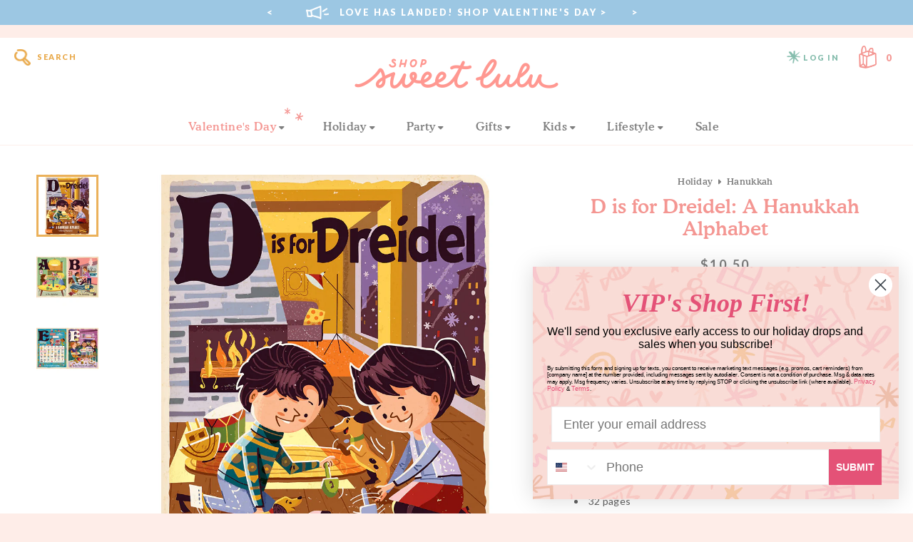

--- FILE ---
content_type: text/html; charset=utf-8
request_url: https://shopsweetlulu.com/products/d-is-for-dreidel-a-hanukkah-alphabet
body_size: 45569
content:
<!doctype html>
<html lang="en">
	<head>

		
		<!-- Google Tag Manager -->
		<script>
		window.dataLayer = window.dataLayer || [];
		</script>    
		<script>(function(w,d,s,l,i){w[l]=w[l]||[];w[l].push({'gtm.start':
		new Date().getTime(),event:'gtm.js'});var f=d.getElementsByTagName(s)[0],
		j=d.createElement(s),dl=l!='dataLayer'?'&l='+l:'';j.async=true;j.src=
		'https://www.googletagmanager.com/gtm.js?id='+i+dl;f.parentNode.insertBefore(j,f);
		})(window,document,'script','dataLayer','GTM-NKD997T');</script>
		<!-- End Google Tag Manager -->
		

		<meta charset="utf-8" />
		<meta name="description" content="Celebrate all things Hanukkah in this A to Z primer . . . Introduce your little one to the Festival of Lights in this fun collection of twenty-six illustrations featuring Hanukkah-themed concepts, such as latkes, gelt, the menorah, and of course dreidels. Board Book 32 pages 8.5&quot; x 8.5&quot;" />
		<meta name="viewport" content="width=device-width, initial-scale=1.0" />

		<link rel="canonical" href="https://shopsweetlulu.com/products/d-is-for-dreidel-a-hanukkah-alphabet" />
		<link rel="shortcut icon" href="//shopsweetlulu.com/cdn/shop/t/94/assets/favicon.png?v=182241098486196562381685082015" type="image/png" />

		<title>D is for Dreidel: A Hanukkah Alphabet &ndash; Shop Sweet Lulu</title>

		<link href="//shopsweetlulu.com/cdn/shop/t/94/assets/styles.css?v=58174265397139881521696420311" rel="stylesheet" type="text/css" media="all" />


<link rel="preconnect" href="https://fonts.googleapis.com">
<link rel="preconnect" href="https://fonts.gstatic.com" crossorigin>
<link href="https://fonts.googleapis.com/css2?family=Lato:wght@400;700;900&amp;family=Libre+Baskerville:ital@1&amp;display=swap" rel="stylesheet" type="text/css" media="all" />


<link href="" rel="stylesheet" type="text/css" media="all" />


<script src="https://kit.fontawesome.com/126b65ba55.js" crossorigin="anonymous"></script>


<link href="https://fonts.googleapis.com/icon?family=Material+Icons" rel="stylesheet" type="text/css" media="all" />



	<link href="//shopsweetlulu.com/cdn/shop/t/94/assets/lightbox.min.css?v=92229958916687277151696420311" rel="stylesheet" type="text/css" media="all" />



		<script src="//ajax.googleapis.com/ajax/libs/jquery/1.9.1/jquery.min.js" type="text/javascript"></script>
		<script src="//shopsweetlulu.com/cdn/shop/t/94/assets/jquery.bxslider.min.js?v=43813546433208322651683944828" type="text/javascript"></script>
		
		

<meta property="og:site_name" content="Shop Sweet Lulu">
<meta property="og:url" content="https://shopsweetlulu.com/products/d-is-for-dreidel-a-hanukkah-alphabet">
<meta property="og:title" content="D is for Dreidel: A Hanukkah Alphabet">
<meta property="og:type" content="product">
<meta property="og:description" content="Celebrate all things Hanukkah in this A to Z primer . . . Introduce your little one to the Festival of Lights in this fun collection of twenty-six illustrations featuring Hanukkah-themed concepts, such as latkes, gelt, the menorah, and of course dreidels. Board Book 32 pages 8.5&quot; x 8.5&quot;"><meta property="og:image" content="http://shopsweetlulu.com/cdn/shop/files/Shop-Sweet-Lulu-D-is-for-Dreidel-A-Hanukkah-Alphabet.png?v=1686703465">
  <meta property="og:image:secure_url" content="https://shopsweetlulu.com/cdn/shop/files/Shop-Sweet-Lulu-D-is-for-Dreidel-A-Hanukkah-Alphabet.png?v=1686703465">
  <meta property="og:image:width" content="1000">
  <meta property="og:image:height" content="1000"><meta property="og:price:amount" content="10.50">
  <meta property="og:price:currency" content="USD"><meta name="twitter:card" content="summary_large_image">
<meta name="twitter:title" content="D is for Dreidel: A Hanukkah Alphabet">
<meta name="twitter:description" content="Celebrate all things Hanukkah in this A to Z primer . . . Introduce your little one to the Festival of Lights in this fun collection of twenty-six illustrations featuring Hanukkah-themed concepts, such as latkes, gelt, the menorah, and of course dreidels. Board Book 32 pages 8.5&quot; x 8.5&quot;">


		<script>window.performance && window.performance.mark && window.performance.mark('shopify.content_for_header.start');</script><meta name="google-site-verification" content="3r1QXFEvXm8opI2OkFKAh-gLLJO9E3EB7WFZ75OOVyg">
<meta name="google-site-verification" content="3r1QXFEvXm8opI2OkFKAh-gLLJO9E3EB7WFZ75OOVyg">
<meta id="shopify-digital-wallet" name="shopify-digital-wallet" content="/6549053/digital_wallets/dialog">
<meta name="shopify-checkout-api-token" content="e4a4428aa024badc0d687eb544e9075c">
<meta id="in-context-paypal-metadata" data-shop-id="6549053" data-venmo-supported="false" data-environment="production" data-locale="en_US" data-paypal-v4="true" data-currency="USD">
<link rel="alternate" hreflang="x-default" href="https://shopsweetlulu.com/products/d-is-for-dreidel-a-hanukkah-alphabet">
<link rel="alternate" hreflang="en" href="https://shopsweetlulu.com/products/d-is-for-dreidel-a-hanukkah-alphabet">
<link rel="alternate" hreflang="en-CA" href="https://shopsweetlulu.com/en-ca/products/d-is-for-dreidel-a-hanukkah-alphabet">
<link rel="alternate" type="application/json+oembed" href="https://shopsweetlulu.com/products/d-is-for-dreidel-a-hanukkah-alphabet.oembed">
<script async="async" src="/checkouts/internal/preloads.js?locale=en-US"></script>
<link rel="preconnect" href="https://shop.app" crossorigin="anonymous">
<script async="async" src="https://shop.app/checkouts/internal/preloads.js?locale=en-US&shop_id=6549053" crossorigin="anonymous"></script>
<script id="apple-pay-shop-capabilities" type="application/json">{"shopId":6549053,"countryCode":"US","currencyCode":"USD","merchantCapabilities":["supports3DS"],"merchantId":"gid:\/\/shopify\/Shop\/6549053","merchantName":"Shop Sweet Lulu","requiredBillingContactFields":["postalAddress","email","phone"],"requiredShippingContactFields":["postalAddress","email","phone"],"shippingType":"shipping","supportedNetworks":["visa","masterCard","amex","discover","elo","jcb"],"total":{"type":"pending","label":"Shop Sweet Lulu","amount":"1.00"},"shopifyPaymentsEnabled":true,"supportsSubscriptions":true}</script>
<script id="shopify-features" type="application/json">{"accessToken":"e4a4428aa024badc0d687eb544e9075c","betas":["rich-media-storefront-analytics"],"domain":"shopsweetlulu.com","predictiveSearch":true,"shopId":6549053,"locale":"en"}</script>
<script>var Shopify = Shopify || {};
Shopify.shop = "shop-sweet-lulu.myshopify.com";
Shopify.locale = "en";
Shopify.currency = {"active":"USD","rate":"1.0"};
Shopify.country = "US";
Shopify.theme = {"name":"Shop Sweet Lulu (June 2023)","id":121376800862,"schema_name":"Shop Sweet Lulu","schema_version":"June 2023","theme_store_id":null,"role":"main"};
Shopify.theme.handle = "null";
Shopify.theme.style = {"id":null,"handle":null};
Shopify.cdnHost = "shopsweetlulu.com/cdn";
Shopify.routes = Shopify.routes || {};
Shopify.routes.root = "/";</script>
<script type="module">!function(o){(o.Shopify=o.Shopify||{}).modules=!0}(window);</script>
<script>!function(o){function n(){var o=[];function n(){o.push(Array.prototype.slice.apply(arguments))}return n.q=o,n}var t=o.Shopify=o.Shopify||{};t.loadFeatures=n(),t.autoloadFeatures=n()}(window);</script>
<script>
  window.ShopifyPay = window.ShopifyPay || {};
  window.ShopifyPay.apiHost = "shop.app\/pay";
  window.ShopifyPay.redirectState = null;
</script>
<script id="shop-js-analytics" type="application/json">{"pageType":"product"}</script>
<script defer="defer" async type="module" src="//shopsweetlulu.com/cdn/shopifycloud/shop-js/modules/v2/client.init-shop-cart-sync_C5BV16lS.en.esm.js"></script>
<script defer="defer" async type="module" src="//shopsweetlulu.com/cdn/shopifycloud/shop-js/modules/v2/chunk.common_CygWptCX.esm.js"></script>
<script type="module">
  await import("//shopsweetlulu.com/cdn/shopifycloud/shop-js/modules/v2/client.init-shop-cart-sync_C5BV16lS.en.esm.js");
await import("//shopsweetlulu.com/cdn/shopifycloud/shop-js/modules/v2/chunk.common_CygWptCX.esm.js");

  window.Shopify.SignInWithShop?.initShopCartSync?.({"fedCMEnabled":true,"windoidEnabled":true});

</script>
<script>
  window.Shopify = window.Shopify || {};
  if (!window.Shopify.featureAssets) window.Shopify.featureAssets = {};
  window.Shopify.featureAssets['shop-js'] = {"shop-cart-sync":["modules/v2/client.shop-cart-sync_ZFArdW7E.en.esm.js","modules/v2/chunk.common_CygWptCX.esm.js"],"init-fed-cm":["modules/v2/client.init-fed-cm_CmiC4vf6.en.esm.js","modules/v2/chunk.common_CygWptCX.esm.js"],"shop-button":["modules/v2/client.shop-button_tlx5R9nI.en.esm.js","modules/v2/chunk.common_CygWptCX.esm.js"],"shop-cash-offers":["modules/v2/client.shop-cash-offers_DOA2yAJr.en.esm.js","modules/v2/chunk.common_CygWptCX.esm.js","modules/v2/chunk.modal_D71HUcav.esm.js"],"init-windoid":["modules/v2/client.init-windoid_sURxWdc1.en.esm.js","modules/v2/chunk.common_CygWptCX.esm.js"],"shop-toast-manager":["modules/v2/client.shop-toast-manager_ClPi3nE9.en.esm.js","modules/v2/chunk.common_CygWptCX.esm.js"],"init-shop-email-lookup-coordinator":["modules/v2/client.init-shop-email-lookup-coordinator_B8hsDcYM.en.esm.js","modules/v2/chunk.common_CygWptCX.esm.js"],"init-shop-cart-sync":["modules/v2/client.init-shop-cart-sync_C5BV16lS.en.esm.js","modules/v2/chunk.common_CygWptCX.esm.js"],"avatar":["modules/v2/client.avatar_BTnouDA3.en.esm.js"],"pay-button":["modules/v2/client.pay-button_FdsNuTd3.en.esm.js","modules/v2/chunk.common_CygWptCX.esm.js"],"init-customer-accounts":["modules/v2/client.init-customer-accounts_DxDtT_ad.en.esm.js","modules/v2/client.shop-login-button_C5VAVYt1.en.esm.js","modules/v2/chunk.common_CygWptCX.esm.js","modules/v2/chunk.modal_D71HUcav.esm.js"],"init-shop-for-new-customer-accounts":["modules/v2/client.init-shop-for-new-customer-accounts_ChsxoAhi.en.esm.js","modules/v2/client.shop-login-button_C5VAVYt1.en.esm.js","modules/v2/chunk.common_CygWptCX.esm.js","modules/v2/chunk.modal_D71HUcav.esm.js"],"shop-login-button":["modules/v2/client.shop-login-button_C5VAVYt1.en.esm.js","modules/v2/chunk.common_CygWptCX.esm.js","modules/v2/chunk.modal_D71HUcav.esm.js"],"init-customer-accounts-sign-up":["modules/v2/client.init-customer-accounts-sign-up_CPSyQ0Tj.en.esm.js","modules/v2/client.shop-login-button_C5VAVYt1.en.esm.js","modules/v2/chunk.common_CygWptCX.esm.js","modules/v2/chunk.modal_D71HUcav.esm.js"],"shop-follow-button":["modules/v2/client.shop-follow-button_Cva4Ekp9.en.esm.js","modules/v2/chunk.common_CygWptCX.esm.js","modules/v2/chunk.modal_D71HUcav.esm.js"],"checkout-modal":["modules/v2/client.checkout-modal_BPM8l0SH.en.esm.js","modules/v2/chunk.common_CygWptCX.esm.js","modules/v2/chunk.modal_D71HUcav.esm.js"],"lead-capture":["modules/v2/client.lead-capture_Bi8yE_yS.en.esm.js","modules/v2/chunk.common_CygWptCX.esm.js","modules/v2/chunk.modal_D71HUcav.esm.js"],"shop-login":["modules/v2/client.shop-login_D6lNrXab.en.esm.js","modules/v2/chunk.common_CygWptCX.esm.js","modules/v2/chunk.modal_D71HUcav.esm.js"],"payment-terms":["modules/v2/client.payment-terms_CZxnsJam.en.esm.js","modules/v2/chunk.common_CygWptCX.esm.js","modules/v2/chunk.modal_D71HUcav.esm.js"]};
</script>
<script>(function() {
  var isLoaded = false;
  function asyncLoad() {
    if (isLoaded) return;
    isLoaded = true;
    var urls = ["https:\/\/formbuilder.hulkapps.com\/skeletopapp.js?shop=shop-sweet-lulu.myshopify.com","\/\/shop-sweet-lulu.bookthatapp.com\/javascripts\/bta.js?shop=shop-sweet-lulu.myshopify.com","https:\/\/instafeed.nfcube.com\/cdn\/b164adef5a6c23942436264f3ba964fe.js?shop=shop-sweet-lulu.myshopify.com","https:\/\/live.bb.eight-cdn.com\/script.js?shop=shop-sweet-lulu.myshopify.com","https:\/\/cdn.hextom.com\/js\/freeshippingbar.js?shop=shop-sweet-lulu.myshopify.com","https:\/\/cdn.shipinsure.io\/shipinsure_shopify_6_1.min.js?shop_name=shop-sweet-lulu.myshopify.com\u0026shop=shop-sweet-lulu.myshopify.com","https:\/\/upsells.boldapps.net\/v2_ui\/js\/UpsellTracker.js?shop=shop-sweet-lulu.myshopify.com","https:\/\/upsells.boldapps.net\/v2_ui\/js\/upsell.js?shop=shop-sweet-lulu.myshopify.com"];
    for (var i = 0; i < urls.length; i++) {
      var s = document.createElement('script');
      s.type = 'text/javascript';
      s.async = true;
      s.src = urls[i];
      var x = document.getElementsByTagName('script')[0];
      x.parentNode.insertBefore(s, x);
    }
  };
  if(window.attachEvent) {
    window.attachEvent('onload', asyncLoad);
  } else {
    window.addEventListener('load', asyncLoad, false);
  }
})();</script>
<script id="__st">var __st={"a":6549053,"offset":-18000,"reqid":"a28a93b9-ddeb-4004-9e63-f62bae08f02d-1768613630","pageurl":"shopsweetlulu.com\/products\/d-is-for-dreidel-a-hanukkah-alphabet","u":"0d6442488c44","p":"product","rtyp":"product","rid":4352921665630};</script>
<script>window.ShopifyPaypalV4VisibilityTracking = true;</script>
<script id="captcha-bootstrap">!function(){'use strict';const t='contact',e='account',n='new_comment',o=[[t,t],['blogs',n],['comments',n],[t,'customer']],c=[[e,'customer_login'],[e,'guest_login'],[e,'recover_customer_password'],[e,'create_customer']],r=t=>t.map((([t,e])=>`form[action*='/${t}']:not([data-nocaptcha='true']) input[name='form_type'][value='${e}']`)).join(','),a=t=>()=>t?[...document.querySelectorAll(t)].map((t=>t.form)):[];function s(){const t=[...o],e=r(t);return a(e)}const i='password',u='form_key',d=['recaptcha-v3-token','g-recaptcha-response','h-captcha-response',i],f=()=>{try{return window.sessionStorage}catch{return}},m='__shopify_v',_=t=>t.elements[u];function p(t,e,n=!1){try{const o=window.sessionStorage,c=JSON.parse(o.getItem(e)),{data:r}=function(t){const{data:e,action:n}=t;return t[m]||n?{data:e,action:n}:{data:t,action:n}}(c);for(const[e,n]of Object.entries(r))t.elements[e]&&(t.elements[e].value=n);n&&o.removeItem(e)}catch(o){console.error('form repopulation failed',{error:o})}}const l='form_type',E='cptcha';function T(t){t.dataset[E]=!0}const w=window,h=w.document,L='Shopify',v='ce_forms',y='captcha';let A=!1;((t,e)=>{const n=(g='f06e6c50-85a8-45c8-87d0-21a2b65856fe',I='https://cdn.shopify.com/shopifycloud/storefront-forms-hcaptcha/ce_storefront_forms_captcha_hcaptcha.v1.5.2.iife.js',D={infoText:'Protected by hCaptcha',privacyText:'Privacy',termsText:'Terms'},(t,e,n)=>{const o=w[L][v],c=o.bindForm;if(c)return c(t,g,e,D).then(n);var r;o.q.push([[t,g,e,D],n]),r=I,A||(h.body.append(Object.assign(h.createElement('script'),{id:'captcha-provider',async:!0,src:r})),A=!0)});var g,I,D;w[L]=w[L]||{},w[L][v]=w[L][v]||{},w[L][v].q=[],w[L][y]=w[L][y]||{},w[L][y].protect=function(t,e){n(t,void 0,e),T(t)},Object.freeze(w[L][y]),function(t,e,n,w,h,L){const[v,y,A,g]=function(t,e,n){const i=e?o:[],u=t?c:[],d=[...i,...u],f=r(d),m=r(i),_=r(d.filter((([t,e])=>n.includes(e))));return[a(f),a(m),a(_),s()]}(w,h,L),I=t=>{const e=t.target;return e instanceof HTMLFormElement?e:e&&e.form},D=t=>v().includes(t);t.addEventListener('submit',(t=>{const e=I(t);if(!e)return;const n=D(e)&&!e.dataset.hcaptchaBound&&!e.dataset.recaptchaBound,o=_(e),c=g().includes(e)&&(!o||!o.value);(n||c)&&t.preventDefault(),c&&!n&&(function(t){try{if(!f())return;!function(t){const e=f();if(!e)return;const n=_(t);if(!n)return;const o=n.value;o&&e.removeItem(o)}(t);const e=Array.from(Array(32),(()=>Math.random().toString(36)[2])).join('');!function(t,e){_(t)||t.append(Object.assign(document.createElement('input'),{type:'hidden',name:u})),t.elements[u].value=e}(t,e),function(t,e){const n=f();if(!n)return;const o=[...t.querySelectorAll(`input[type='${i}']`)].map((({name:t})=>t)),c=[...d,...o],r={};for(const[a,s]of new FormData(t).entries())c.includes(a)||(r[a]=s);n.setItem(e,JSON.stringify({[m]:1,action:t.action,data:r}))}(t,e)}catch(e){console.error('failed to persist form',e)}}(e),e.submit())}));const S=(t,e)=>{t&&!t.dataset[E]&&(n(t,e.some((e=>e===t))),T(t))};for(const o of['focusin','change'])t.addEventListener(o,(t=>{const e=I(t);D(e)&&S(e,y())}));const B=e.get('form_key'),M=e.get(l),P=B&&M;t.addEventListener('DOMContentLoaded',(()=>{const t=y();if(P)for(const e of t)e.elements[l].value===M&&p(e,B);[...new Set([...A(),...v().filter((t=>'true'===t.dataset.shopifyCaptcha))])].forEach((e=>S(e,t)))}))}(h,new URLSearchParams(w.location.search),n,t,e,['guest_login'])})(!0,!0)}();</script>
<script integrity="sha256-4kQ18oKyAcykRKYeNunJcIwy7WH5gtpwJnB7kiuLZ1E=" data-source-attribution="shopify.loadfeatures" defer="defer" src="//shopsweetlulu.com/cdn/shopifycloud/storefront/assets/storefront/load_feature-a0a9edcb.js" crossorigin="anonymous"></script>
<script crossorigin="anonymous" defer="defer" src="//shopsweetlulu.com/cdn/shopifycloud/storefront/assets/shopify_pay/storefront-65b4c6d7.js?v=20250812"></script>
<script data-source-attribution="shopify.dynamic_checkout.dynamic.init">var Shopify=Shopify||{};Shopify.PaymentButton=Shopify.PaymentButton||{isStorefrontPortableWallets:!0,init:function(){window.Shopify.PaymentButton.init=function(){};var t=document.createElement("script");t.src="https://shopsweetlulu.com/cdn/shopifycloud/portable-wallets/latest/portable-wallets.en.js",t.type="module",document.head.appendChild(t)}};
</script>
<script data-source-attribution="shopify.dynamic_checkout.buyer_consent">
  function portableWalletsHideBuyerConsent(e){var t=document.getElementById("shopify-buyer-consent"),n=document.getElementById("shopify-subscription-policy-button");t&&n&&(t.classList.add("hidden"),t.setAttribute("aria-hidden","true"),n.removeEventListener("click",e))}function portableWalletsShowBuyerConsent(e){var t=document.getElementById("shopify-buyer-consent"),n=document.getElementById("shopify-subscription-policy-button");t&&n&&(t.classList.remove("hidden"),t.removeAttribute("aria-hidden"),n.addEventListener("click",e))}window.Shopify?.PaymentButton&&(window.Shopify.PaymentButton.hideBuyerConsent=portableWalletsHideBuyerConsent,window.Shopify.PaymentButton.showBuyerConsent=portableWalletsShowBuyerConsent);
</script>
<script data-source-attribution="shopify.dynamic_checkout.cart.bootstrap">document.addEventListener("DOMContentLoaded",(function(){function t(){return document.querySelector("shopify-accelerated-checkout-cart, shopify-accelerated-checkout")}if(t())Shopify.PaymentButton.init();else{new MutationObserver((function(e,n){t()&&(Shopify.PaymentButton.init(),n.disconnect())})).observe(document.body,{childList:!0,subtree:!0})}}));
</script>
<link id="shopify-accelerated-checkout-styles" rel="stylesheet" media="screen" href="https://shopsweetlulu.com/cdn/shopifycloud/portable-wallets/latest/accelerated-checkout-backwards-compat.css" crossorigin="anonymous">
<style id="shopify-accelerated-checkout-cart">
        #shopify-buyer-consent {
  margin-top: 1em;
  display: inline-block;
  width: 100%;
}

#shopify-buyer-consent.hidden {
  display: none;
}

#shopify-subscription-policy-button {
  background: none;
  border: none;
  padding: 0;
  text-decoration: underline;
  font-size: inherit;
  cursor: pointer;
}

#shopify-subscription-policy-button::before {
  box-shadow: none;
}

      </style>

<script>window.performance && window.performance.mark && window.performance.mark('shopify.content_for_header.end');</script>
		
		
		
		
		

	<!-- BEGIN app block: shopify://apps/klaviyo-email-marketing-sms/blocks/klaviyo-onsite-embed/2632fe16-c075-4321-a88b-50b567f42507 -->












  <script async src="https://static.klaviyo.com/onsite/js/LxaERP/klaviyo.js?company_id=LxaERP"></script>
  <script>!function(){if(!window.klaviyo){window._klOnsite=window._klOnsite||[];try{window.klaviyo=new Proxy({},{get:function(n,i){return"push"===i?function(){var n;(n=window._klOnsite).push.apply(n,arguments)}:function(){for(var n=arguments.length,o=new Array(n),w=0;w<n;w++)o[w]=arguments[w];var t="function"==typeof o[o.length-1]?o.pop():void 0,e=new Promise((function(n){window._klOnsite.push([i].concat(o,[function(i){t&&t(i),n(i)}]))}));return e}}})}catch(n){window.klaviyo=window.klaviyo||[],window.klaviyo.push=function(){var n;(n=window._klOnsite).push.apply(n,arguments)}}}}();</script>

  
    <script id="viewed_product">
      if (item == null) {
        var _learnq = _learnq || [];

        var MetafieldReviews = null
        var MetafieldYotpoRating = null
        var MetafieldYotpoCount = null
        var MetafieldLooxRating = null
        var MetafieldLooxCount = null
        var okendoProduct = null
        var okendoProductReviewCount = null
        var okendoProductReviewAverageValue = null
        try {
          // The following fields are used for Customer Hub recently viewed in order to add reviews.
          // This information is not part of __kla_viewed. Instead, it is part of __kla_viewed_reviewed_items
          MetafieldReviews = {};
          MetafieldYotpoRating = null
          MetafieldYotpoCount = null
          MetafieldLooxRating = null
          MetafieldLooxCount = null

          okendoProduct = null
          // If the okendo metafield is not legacy, it will error, which then requires the new json formatted data
          if (okendoProduct && 'error' in okendoProduct) {
            okendoProduct = null
          }
          okendoProductReviewCount = okendoProduct ? okendoProduct.reviewCount : null
          okendoProductReviewAverageValue = okendoProduct ? okendoProduct.reviewAverageValue : null
        } catch (error) {
          console.error('Error in Klaviyo onsite reviews tracking:', error);
        }

        var item = {
          Name: "D is for Dreidel: A Hanukkah Alphabet",
          ProductID: 4352921665630,
          Categories: ["12 Days of Surprises ~ Day 4","All Products","Hanukkah","PFCM Sale"],
          ImageURL: "https://shopsweetlulu.com/cdn/shop/files/Shop-Sweet-Lulu-D-is-for-Dreidel-A-Hanukkah-Alphabet_grande.png?v=1686703465",
          URL: "https://shopsweetlulu.com/products/d-is-for-dreidel-a-hanukkah-alphabet",
          Brand: "Gibbs Smith",
          Price: "$10.50",
          Value: "10.50",
          CompareAtPrice: "$0.00"
        };
        _learnq.push(['track', 'Viewed Product', item]);
        _learnq.push(['trackViewedItem', {
          Title: item.Name,
          ItemId: item.ProductID,
          Categories: item.Categories,
          ImageUrl: item.ImageURL,
          Url: item.URL,
          Metadata: {
            Brand: item.Brand,
            Price: item.Price,
            Value: item.Value,
            CompareAtPrice: item.CompareAtPrice
          },
          metafields:{
            reviews: MetafieldReviews,
            yotpo:{
              rating: MetafieldYotpoRating,
              count: MetafieldYotpoCount,
            },
            loox:{
              rating: MetafieldLooxRating,
              count: MetafieldLooxCount,
            },
            okendo: {
              rating: okendoProductReviewAverageValue,
              count: okendoProductReviewCount,
            }
          }
        }]);
      }
    </script>
  




  <script>
    window.klaviyoReviewsProductDesignMode = false
  </script>



  <!-- BEGIN app snippet: customer-hub-data --><script>
  if (!window.customerHub) {
    window.customerHub = {};
  }
  window.customerHub.storefrontRoutes = {
    login: "/account/login?return_url=%2F%23k-hub",
    register: "/account/register?return_url=%2F%23k-hub",
    logout: "/account/logout",
    profile: "/account",
    addresses: "/account/addresses",
  };
  
  window.customerHub.userId = null;
  
  window.customerHub.storeDomain = "shop-sweet-lulu.myshopify.com";

  
    window.customerHub.activeProduct = {
      name: "D is for Dreidel: A Hanukkah Alphabet",
      category: null,
      imageUrl: "https://shopsweetlulu.com/cdn/shop/files/Shop-Sweet-Lulu-D-is-for-Dreidel-A-Hanukkah-Alphabet_grande.png?v=1686703465",
      id: "4352921665630",
      link: "https://shopsweetlulu.com/products/d-is-for-dreidel-a-hanukkah-alphabet",
      variants: [
        
          {
            id: "31162970800222",
            
            imageUrl: null,
            
            price: "1050",
            currency: "USD",
            availableForSale: true,
            title: "Default Title",
          },
        
      ],
    };
    window.customerHub.activeProduct.variants.forEach((variant) => {
        
        variant.price = `${variant.price.slice(0, -2)}.${variant.price.slice(-2)}`;
    });
  

  
    window.customerHub.storeLocale = {
        currentLanguage: 'en',
        currentCountry: 'US',
        availableLanguages: [
          
            {
              iso_code: 'en',
              endonym_name: 'English'
            }
          
        ],
        availableCountries: [
          
            {
              iso_code: 'AF',
              name: 'Afghanistan',
              currency_code: 'USD'
            },
          
            {
              iso_code: 'AX',
              name: 'Åland Islands',
              currency_code: 'USD'
            },
          
            {
              iso_code: 'AL',
              name: 'Albania',
              currency_code: 'USD'
            },
          
            {
              iso_code: 'DZ',
              name: 'Algeria',
              currency_code: 'USD'
            },
          
            {
              iso_code: 'AD',
              name: 'Andorra',
              currency_code: 'USD'
            },
          
            {
              iso_code: 'AO',
              name: 'Angola',
              currency_code: 'USD'
            },
          
            {
              iso_code: 'AI',
              name: 'Anguilla',
              currency_code: 'USD'
            },
          
            {
              iso_code: 'AG',
              name: 'Antigua &amp; Barbuda',
              currency_code: 'USD'
            },
          
            {
              iso_code: 'AR',
              name: 'Argentina',
              currency_code: 'USD'
            },
          
            {
              iso_code: 'AM',
              name: 'Armenia',
              currency_code: 'USD'
            },
          
            {
              iso_code: 'AW',
              name: 'Aruba',
              currency_code: 'USD'
            },
          
            {
              iso_code: 'AC',
              name: 'Ascension Island',
              currency_code: 'USD'
            },
          
            {
              iso_code: 'AU',
              name: 'Australia',
              currency_code: 'USD'
            },
          
            {
              iso_code: 'AT',
              name: 'Austria',
              currency_code: 'USD'
            },
          
            {
              iso_code: 'AZ',
              name: 'Azerbaijan',
              currency_code: 'USD'
            },
          
            {
              iso_code: 'BS',
              name: 'Bahamas',
              currency_code: 'USD'
            },
          
            {
              iso_code: 'BH',
              name: 'Bahrain',
              currency_code: 'USD'
            },
          
            {
              iso_code: 'BD',
              name: 'Bangladesh',
              currency_code: 'USD'
            },
          
            {
              iso_code: 'BB',
              name: 'Barbados',
              currency_code: 'USD'
            },
          
            {
              iso_code: 'BY',
              name: 'Belarus',
              currency_code: 'USD'
            },
          
            {
              iso_code: 'BE',
              name: 'Belgium',
              currency_code: 'USD'
            },
          
            {
              iso_code: 'BZ',
              name: 'Belize',
              currency_code: 'USD'
            },
          
            {
              iso_code: 'BJ',
              name: 'Benin',
              currency_code: 'USD'
            },
          
            {
              iso_code: 'BM',
              name: 'Bermuda',
              currency_code: 'USD'
            },
          
            {
              iso_code: 'BT',
              name: 'Bhutan',
              currency_code: 'USD'
            },
          
            {
              iso_code: 'BO',
              name: 'Bolivia',
              currency_code: 'USD'
            },
          
            {
              iso_code: 'BA',
              name: 'Bosnia &amp; Herzegovina',
              currency_code: 'USD'
            },
          
            {
              iso_code: 'BW',
              name: 'Botswana',
              currency_code: 'USD'
            },
          
            {
              iso_code: 'BR',
              name: 'Brazil',
              currency_code: 'USD'
            },
          
            {
              iso_code: 'IO',
              name: 'British Indian Ocean Territory',
              currency_code: 'USD'
            },
          
            {
              iso_code: 'VG',
              name: 'British Virgin Islands',
              currency_code: 'USD'
            },
          
            {
              iso_code: 'BN',
              name: 'Brunei',
              currency_code: 'USD'
            },
          
            {
              iso_code: 'BG',
              name: 'Bulgaria',
              currency_code: 'USD'
            },
          
            {
              iso_code: 'BF',
              name: 'Burkina Faso',
              currency_code: 'USD'
            },
          
            {
              iso_code: 'BI',
              name: 'Burundi',
              currency_code: 'USD'
            },
          
            {
              iso_code: 'KH',
              name: 'Cambodia',
              currency_code: 'USD'
            },
          
            {
              iso_code: 'CM',
              name: 'Cameroon',
              currency_code: 'USD'
            },
          
            {
              iso_code: 'CA',
              name: 'Canada',
              currency_code: 'CAD'
            },
          
            {
              iso_code: 'CV',
              name: 'Cape Verde',
              currency_code: 'USD'
            },
          
            {
              iso_code: 'BQ',
              name: 'Caribbean Netherlands',
              currency_code: 'USD'
            },
          
            {
              iso_code: 'KY',
              name: 'Cayman Islands',
              currency_code: 'USD'
            },
          
            {
              iso_code: 'CF',
              name: 'Central African Republic',
              currency_code: 'USD'
            },
          
            {
              iso_code: 'TD',
              name: 'Chad',
              currency_code: 'USD'
            },
          
            {
              iso_code: 'CL',
              name: 'Chile',
              currency_code: 'USD'
            },
          
            {
              iso_code: 'CN',
              name: 'China',
              currency_code: 'USD'
            },
          
            {
              iso_code: 'CX',
              name: 'Christmas Island',
              currency_code: 'USD'
            },
          
            {
              iso_code: 'CC',
              name: 'Cocos (Keeling) Islands',
              currency_code: 'USD'
            },
          
            {
              iso_code: 'CO',
              name: 'Colombia',
              currency_code: 'USD'
            },
          
            {
              iso_code: 'KM',
              name: 'Comoros',
              currency_code: 'USD'
            },
          
            {
              iso_code: 'CG',
              name: 'Congo - Brazzaville',
              currency_code: 'USD'
            },
          
            {
              iso_code: 'CD',
              name: 'Congo - Kinshasa',
              currency_code: 'USD'
            },
          
            {
              iso_code: 'CK',
              name: 'Cook Islands',
              currency_code: 'USD'
            },
          
            {
              iso_code: 'CR',
              name: 'Costa Rica',
              currency_code: 'USD'
            },
          
            {
              iso_code: 'CI',
              name: 'Côte d’Ivoire',
              currency_code: 'USD'
            },
          
            {
              iso_code: 'HR',
              name: 'Croatia',
              currency_code: 'USD'
            },
          
            {
              iso_code: 'CW',
              name: 'Curaçao',
              currency_code: 'USD'
            },
          
            {
              iso_code: 'CY',
              name: 'Cyprus',
              currency_code: 'USD'
            },
          
            {
              iso_code: 'CZ',
              name: 'Czechia',
              currency_code: 'USD'
            },
          
            {
              iso_code: 'DK',
              name: 'Denmark',
              currency_code: 'USD'
            },
          
            {
              iso_code: 'DJ',
              name: 'Djibouti',
              currency_code: 'USD'
            },
          
            {
              iso_code: 'DM',
              name: 'Dominica',
              currency_code: 'USD'
            },
          
            {
              iso_code: 'DO',
              name: 'Dominican Republic',
              currency_code: 'USD'
            },
          
            {
              iso_code: 'EC',
              name: 'Ecuador',
              currency_code: 'USD'
            },
          
            {
              iso_code: 'EG',
              name: 'Egypt',
              currency_code: 'USD'
            },
          
            {
              iso_code: 'SV',
              name: 'El Salvador',
              currency_code: 'USD'
            },
          
            {
              iso_code: 'GQ',
              name: 'Equatorial Guinea',
              currency_code: 'USD'
            },
          
            {
              iso_code: 'ER',
              name: 'Eritrea',
              currency_code: 'USD'
            },
          
            {
              iso_code: 'EE',
              name: 'Estonia',
              currency_code: 'USD'
            },
          
            {
              iso_code: 'SZ',
              name: 'Eswatini',
              currency_code: 'USD'
            },
          
            {
              iso_code: 'ET',
              name: 'Ethiopia',
              currency_code: 'USD'
            },
          
            {
              iso_code: 'FK',
              name: 'Falkland Islands',
              currency_code: 'USD'
            },
          
            {
              iso_code: 'FO',
              name: 'Faroe Islands',
              currency_code: 'USD'
            },
          
            {
              iso_code: 'FJ',
              name: 'Fiji',
              currency_code: 'USD'
            },
          
            {
              iso_code: 'FI',
              name: 'Finland',
              currency_code: 'USD'
            },
          
            {
              iso_code: 'FR',
              name: 'France',
              currency_code: 'USD'
            },
          
            {
              iso_code: 'GF',
              name: 'French Guiana',
              currency_code: 'USD'
            },
          
            {
              iso_code: 'PF',
              name: 'French Polynesia',
              currency_code: 'USD'
            },
          
            {
              iso_code: 'TF',
              name: 'French Southern Territories',
              currency_code: 'USD'
            },
          
            {
              iso_code: 'GA',
              name: 'Gabon',
              currency_code: 'USD'
            },
          
            {
              iso_code: 'GM',
              name: 'Gambia',
              currency_code: 'USD'
            },
          
            {
              iso_code: 'GE',
              name: 'Georgia',
              currency_code: 'USD'
            },
          
            {
              iso_code: 'DE',
              name: 'Germany',
              currency_code: 'USD'
            },
          
            {
              iso_code: 'GH',
              name: 'Ghana',
              currency_code: 'USD'
            },
          
            {
              iso_code: 'GI',
              name: 'Gibraltar',
              currency_code: 'USD'
            },
          
            {
              iso_code: 'GR',
              name: 'Greece',
              currency_code: 'USD'
            },
          
            {
              iso_code: 'GL',
              name: 'Greenland',
              currency_code: 'USD'
            },
          
            {
              iso_code: 'GD',
              name: 'Grenada',
              currency_code: 'USD'
            },
          
            {
              iso_code: 'GP',
              name: 'Guadeloupe',
              currency_code: 'USD'
            },
          
            {
              iso_code: 'GT',
              name: 'Guatemala',
              currency_code: 'USD'
            },
          
            {
              iso_code: 'GG',
              name: 'Guernsey',
              currency_code: 'USD'
            },
          
            {
              iso_code: 'GN',
              name: 'Guinea',
              currency_code: 'USD'
            },
          
            {
              iso_code: 'GW',
              name: 'Guinea-Bissau',
              currency_code: 'USD'
            },
          
            {
              iso_code: 'GY',
              name: 'Guyana',
              currency_code: 'USD'
            },
          
            {
              iso_code: 'HT',
              name: 'Haiti',
              currency_code: 'USD'
            },
          
            {
              iso_code: 'HN',
              name: 'Honduras',
              currency_code: 'USD'
            },
          
            {
              iso_code: 'HK',
              name: 'Hong Kong SAR',
              currency_code: 'USD'
            },
          
            {
              iso_code: 'HU',
              name: 'Hungary',
              currency_code: 'USD'
            },
          
            {
              iso_code: 'IS',
              name: 'Iceland',
              currency_code: 'USD'
            },
          
            {
              iso_code: 'IN',
              name: 'India',
              currency_code: 'USD'
            },
          
            {
              iso_code: 'ID',
              name: 'Indonesia',
              currency_code: 'USD'
            },
          
            {
              iso_code: 'IQ',
              name: 'Iraq',
              currency_code: 'USD'
            },
          
            {
              iso_code: 'IE',
              name: 'Ireland',
              currency_code: 'USD'
            },
          
            {
              iso_code: 'IM',
              name: 'Isle of Man',
              currency_code: 'USD'
            },
          
            {
              iso_code: 'IL',
              name: 'Israel',
              currency_code: 'USD'
            },
          
            {
              iso_code: 'IT',
              name: 'Italy',
              currency_code: 'USD'
            },
          
            {
              iso_code: 'JM',
              name: 'Jamaica',
              currency_code: 'USD'
            },
          
            {
              iso_code: 'JP',
              name: 'Japan',
              currency_code: 'USD'
            },
          
            {
              iso_code: 'JE',
              name: 'Jersey',
              currency_code: 'USD'
            },
          
            {
              iso_code: 'JO',
              name: 'Jordan',
              currency_code: 'USD'
            },
          
            {
              iso_code: 'KZ',
              name: 'Kazakhstan',
              currency_code: 'USD'
            },
          
            {
              iso_code: 'KE',
              name: 'Kenya',
              currency_code: 'USD'
            },
          
            {
              iso_code: 'KI',
              name: 'Kiribati',
              currency_code: 'USD'
            },
          
            {
              iso_code: 'XK',
              name: 'Kosovo',
              currency_code: 'USD'
            },
          
            {
              iso_code: 'KW',
              name: 'Kuwait',
              currency_code: 'USD'
            },
          
            {
              iso_code: 'KG',
              name: 'Kyrgyzstan',
              currency_code: 'USD'
            },
          
            {
              iso_code: 'LA',
              name: 'Laos',
              currency_code: 'USD'
            },
          
            {
              iso_code: 'LV',
              name: 'Latvia',
              currency_code: 'USD'
            },
          
            {
              iso_code: 'LB',
              name: 'Lebanon',
              currency_code: 'USD'
            },
          
            {
              iso_code: 'LS',
              name: 'Lesotho',
              currency_code: 'USD'
            },
          
            {
              iso_code: 'LR',
              name: 'Liberia',
              currency_code: 'USD'
            },
          
            {
              iso_code: 'LY',
              name: 'Libya',
              currency_code: 'USD'
            },
          
            {
              iso_code: 'LI',
              name: 'Liechtenstein',
              currency_code: 'USD'
            },
          
            {
              iso_code: 'LT',
              name: 'Lithuania',
              currency_code: 'USD'
            },
          
            {
              iso_code: 'LU',
              name: 'Luxembourg',
              currency_code: 'USD'
            },
          
            {
              iso_code: 'MO',
              name: 'Macao SAR',
              currency_code: 'USD'
            },
          
            {
              iso_code: 'MG',
              name: 'Madagascar',
              currency_code: 'USD'
            },
          
            {
              iso_code: 'MW',
              name: 'Malawi',
              currency_code: 'USD'
            },
          
            {
              iso_code: 'MY',
              name: 'Malaysia',
              currency_code: 'USD'
            },
          
            {
              iso_code: 'MV',
              name: 'Maldives',
              currency_code: 'USD'
            },
          
            {
              iso_code: 'ML',
              name: 'Mali',
              currency_code: 'USD'
            },
          
            {
              iso_code: 'MT',
              name: 'Malta',
              currency_code: 'USD'
            },
          
            {
              iso_code: 'MQ',
              name: 'Martinique',
              currency_code: 'USD'
            },
          
            {
              iso_code: 'MR',
              name: 'Mauritania',
              currency_code: 'USD'
            },
          
            {
              iso_code: 'MU',
              name: 'Mauritius',
              currency_code: 'USD'
            },
          
            {
              iso_code: 'YT',
              name: 'Mayotte',
              currency_code: 'USD'
            },
          
            {
              iso_code: 'MX',
              name: 'Mexico',
              currency_code: 'USD'
            },
          
            {
              iso_code: 'MD',
              name: 'Moldova',
              currency_code: 'USD'
            },
          
            {
              iso_code: 'MC',
              name: 'Monaco',
              currency_code: 'USD'
            },
          
            {
              iso_code: 'MN',
              name: 'Mongolia',
              currency_code: 'USD'
            },
          
            {
              iso_code: 'ME',
              name: 'Montenegro',
              currency_code: 'USD'
            },
          
            {
              iso_code: 'MS',
              name: 'Montserrat',
              currency_code: 'USD'
            },
          
            {
              iso_code: 'MA',
              name: 'Morocco',
              currency_code: 'USD'
            },
          
            {
              iso_code: 'MZ',
              name: 'Mozambique',
              currency_code: 'USD'
            },
          
            {
              iso_code: 'MM',
              name: 'Myanmar (Burma)',
              currency_code: 'USD'
            },
          
            {
              iso_code: 'NA',
              name: 'Namibia',
              currency_code: 'USD'
            },
          
            {
              iso_code: 'NR',
              name: 'Nauru',
              currency_code: 'USD'
            },
          
            {
              iso_code: 'NP',
              name: 'Nepal',
              currency_code: 'USD'
            },
          
            {
              iso_code: 'NL',
              name: 'Netherlands',
              currency_code: 'USD'
            },
          
            {
              iso_code: 'NC',
              name: 'New Caledonia',
              currency_code: 'USD'
            },
          
            {
              iso_code: 'NZ',
              name: 'New Zealand',
              currency_code: 'USD'
            },
          
            {
              iso_code: 'NI',
              name: 'Nicaragua',
              currency_code: 'USD'
            },
          
            {
              iso_code: 'NE',
              name: 'Niger',
              currency_code: 'USD'
            },
          
            {
              iso_code: 'NG',
              name: 'Nigeria',
              currency_code: 'USD'
            },
          
            {
              iso_code: 'NU',
              name: 'Niue',
              currency_code: 'USD'
            },
          
            {
              iso_code: 'NF',
              name: 'Norfolk Island',
              currency_code: 'USD'
            },
          
            {
              iso_code: 'MK',
              name: 'North Macedonia',
              currency_code: 'USD'
            },
          
            {
              iso_code: 'NO',
              name: 'Norway',
              currency_code: 'USD'
            },
          
            {
              iso_code: 'OM',
              name: 'Oman',
              currency_code: 'USD'
            },
          
            {
              iso_code: 'PK',
              name: 'Pakistan',
              currency_code: 'USD'
            },
          
            {
              iso_code: 'PS',
              name: 'Palestinian Territories',
              currency_code: 'USD'
            },
          
            {
              iso_code: 'PA',
              name: 'Panama',
              currency_code: 'USD'
            },
          
            {
              iso_code: 'PG',
              name: 'Papua New Guinea',
              currency_code: 'USD'
            },
          
            {
              iso_code: 'PY',
              name: 'Paraguay',
              currency_code: 'USD'
            },
          
            {
              iso_code: 'PE',
              name: 'Peru',
              currency_code: 'USD'
            },
          
            {
              iso_code: 'PH',
              name: 'Philippines',
              currency_code: 'USD'
            },
          
            {
              iso_code: 'PN',
              name: 'Pitcairn Islands',
              currency_code: 'USD'
            },
          
            {
              iso_code: 'PL',
              name: 'Poland',
              currency_code: 'USD'
            },
          
            {
              iso_code: 'PT',
              name: 'Portugal',
              currency_code: 'USD'
            },
          
            {
              iso_code: 'QA',
              name: 'Qatar',
              currency_code: 'USD'
            },
          
            {
              iso_code: 'RE',
              name: 'Réunion',
              currency_code: 'USD'
            },
          
            {
              iso_code: 'RO',
              name: 'Romania',
              currency_code: 'USD'
            },
          
            {
              iso_code: 'RU',
              name: 'Russia',
              currency_code: 'USD'
            },
          
            {
              iso_code: 'RW',
              name: 'Rwanda',
              currency_code: 'USD'
            },
          
            {
              iso_code: 'WS',
              name: 'Samoa',
              currency_code: 'USD'
            },
          
            {
              iso_code: 'SM',
              name: 'San Marino',
              currency_code: 'USD'
            },
          
            {
              iso_code: 'ST',
              name: 'São Tomé &amp; Príncipe',
              currency_code: 'USD'
            },
          
            {
              iso_code: 'SA',
              name: 'Saudi Arabia',
              currency_code: 'USD'
            },
          
            {
              iso_code: 'SN',
              name: 'Senegal',
              currency_code: 'USD'
            },
          
            {
              iso_code: 'RS',
              name: 'Serbia',
              currency_code: 'USD'
            },
          
            {
              iso_code: 'SC',
              name: 'Seychelles',
              currency_code: 'USD'
            },
          
            {
              iso_code: 'SL',
              name: 'Sierra Leone',
              currency_code: 'USD'
            },
          
            {
              iso_code: 'SG',
              name: 'Singapore',
              currency_code: 'USD'
            },
          
            {
              iso_code: 'SX',
              name: 'Sint Maarten',
              currency_code: 'USD'
            },
          
            {
              iso_code: 'SK',
              name: 'Slovakia',
              currency_code: 'USD'
            },
          
            {
              iso_code: 'SI',
              name: 'Slovenia',
              currency_code: 'USD'
            },
          
            {
              iso_code: 'SB',
              name: 'Solomon Islands',
              currency_code: 'USD'
            },
          
            {
              iso_code: 'SO',
              name: 'Somalia',
              currency_code: 'USD'
            },
          
            {
              iso_code: 'ZA',
              name: 'South Africa',
              currency_code: 'USD'
            },
          
            {
              iso_code: 'GS',
              name: 'South Georgia &amp; South Sandwich Islands',
              currency_code: 'USD'
            },
          
            {
              iso_code: 'KR',
              name: 'South Korea',
              currency_code: 'USD'
            },
          
            {
              iso_code: 'SS',
              name: 'South Sudan',
              currency_code: 'USD'
            },
          
            {
              iso_code: 'ES',
              name: 'Spain',
              currency_code: 'USD'
            },
          
            {
              iso_code: 'LK',
              name: 'Sri Lanka',
              currency_code: 'USD'
            },
          
            {
              iso_code: 'BL',
              name: 'St. Barthélemy',
              currency_code: 'USD'
            },
          
            {
              iso_code: 'SH',
              name: 'St. Helena',
              currency_code: 'USD'
            },
          
            {
              iso_code: 'KN',
              name: 'St. Kitts &amp; Nevis',
              currency_code: 'USD'
            },
          
            {
              iso_code: 'LC',
              name: 'St. Lucia',
              currency_code: 'USD'
            },
          
            {
              iso_code: 'MF',
              name: 'St. Martin',
              currency_code: 'USD'
            },
          
            {
              iso_code: 'PM',
              name: 'St. Pierre &amp; Miquelon',
              currency_code: 'USD'
            },
          
            {
              iso_code: 'VC',
              name: 'St. Vincent &amp; Grenadines',
              currency_code: 'USD'
            },
          
            {
              iso_code: 'SD',
              name: 'Sudan',
              currency_code: 'USD'
            },
          
            {
              iso_code: 'SR',
              name: 'Suriname',
              currency_code: 'USD'
            },
          
            {
              iso_code: 'SJ',
              name: 'Svalbard &amp; Jan Mayen',
              currency_code: 'USD'
            },
          
            {
              iso_code: 'SE',
              name: 'Sweden',
              currency_code: 'USD'
            },
          
            {
              iso_code: 'CH',
              name: 'Switzerland',
              currency_code: 'USD'
            },
          
            {
              iso_code: 'TW',
              name: 'Taiwan',
              currency_code: 'USD'
            },
          
            {
              iso_code: 'TJ',
              name: 'Tajikistan',
              currency_code: 'USD'
            },
          
            {
              iso_code: 'TZ',
              name: 'Tanzania',
              currency_code: 'USD'
            },
          
            {
              iso_code: 'TH',
              name: 'Thailand',
              currency_code: 'USD'
            },
          
            {
              iso_code: 'TL',
              name: 'Timor-Leste',
              currency_code: 'USD'
            },
          
            {
              iso_code: 'TG',
              name: 'Togo',
              currency_code: 'USD'
            },
          
            {
              iso_code: 'TK',
              name: 'Tokelau',
              currency_code: 'USD'
            },
          
            {
              iso_code: 'TO',
              name: 'Tonga',
              currency_code: 'USD'
            },
          
            {
              iso_code: 'TT',
              name: 'Trinidad &amp; Tobago',
              currency_code: 'USD'
            },
          
            {
              iso_code: 'TA',
              name: 'Tristan da Cunha',
              currency_code: 'USD'
            },
          
            {
              iso_code: 'TN',
              name: 'Tunisia',
              currency_code: 'USD'
            },
          
            {
              iso_code: 'TR',
              name: 'Türkiye',
              currency_code: 'USD'
            },
          
            {
              iso_code: 'TM',
              name: 'Turkmenistan',
              currency_code: 'USD'
            },
          
            {
              iso_code: 'TC',
              name: 'Turks &amp; Caicos Islands',
              currency_code: 'USD'
            },
          
            {
              iso_code: 'TV',
              name: 'Tuvalu',
              currency_code: 'USD'
            },
          
            {
              iso_code: 'UM',
              name: 'U.S. Outlying Islands',
              currency_code: 'USD'
            },
          
            {
              iso_code: 'UG',
              name: 'Uganda',
              currency_code: 'USD'
            },
          
            {
              iso_code: 'UA',
              name: 'Ukraine',
              currency_code: 'USD'
            },
          
            {
              iso_code: 'AE',
              name: 'United Arab Emirates',
              currency_code: 'USD'
            },
          
            {
              iso_code: 'GB',
              name: 'United Kingdom',
              currency_code: 'USD'
            },
          
            {
              iso_code: 'US',
              name: 'United States',
              currency_code: 'USD'
            },
          
            {
              iso_code: 'UY',
              name: 'Uruguay',
              currency_code: 'USD'
            },
          
            {
              iso_code: 'UZ',
              name: 'Uzbekistan',
              currency_code: 'USD'
            },
          
            {
              iso_code: 'VU',
              name: 'Vanuatu',
              currency_code: 'USD'
            },
          
            {
              iso_code: 'VA',
              name: 'Vatican City',
              currency_code: 'USD'
            },
          
            {
              iso_code: 'VE',
              name: 'Venezuela',
              currency_code: 'USD'
            },
          
            {
              iso_code: 'VN',
              name: 'Vietnam',
              currency_code: 'USD'
            },
          
            {
              iso_code: 'WF',
              name: 'Wallis &amp; Futuna',
              currency_code: 'USD'
            },
          
            {
              iso_code: 'EH',
              name: 'Western Sahara',
              currency_code: 'USD'
            },
          
            {
              iso_code: 'YE',
              name: 'Yemen',
              currency_code: 'USD'
            },
          
            {
              iso_code: 'ZM',
              name: 'Zambia',
              currency_code: 'USD'
            },
          
            {
              iso_code: 'ZW',
              name: 'Zimbabwe',
              currency_code: 'USD'
            }
          
        ]
    };
  
</script>
<!-- END app snippet -->





<!-- END app block --><!-- BEGIN app block: shopify://apps/eg-auto-add-to-cart/blocks/app-embed/0f7d4f74-1e89-4820-aec4-6564d7e535d2 -->










  
    <script
      async
      type="text/javascript"
      src="https://cdn.506.io/eg/script.js?shop=shop-sweet-lulu.myshopify.com&v=7"
    ></script>
  



  <meta id="easygift-shop" itemid="c2hvcF8kXzE3Njg2MTM2MzA=" content="{&quot;isInstalled&quot;:true,&quot;installedOn&quot;:&quot;2023-07-19T05:46:06.374Z&quot;,&quot;appVersion&quot;:&quot;3.0&quot;,&quot;subscriptionName&quot;:&quot;Unlimited&quot;,&quot;cartAnalytics&quot;:true,&quot;freeTrialEndsOn&quot;:null,&quot;settings&quot;:{&quot;reminderBannerStyle&quot;:{&quot;position&quot;:{&quot;horizontal&quot;:&quot;right&quot;,&quot;vertical&quot;:&quot;bottom&quot;},&quot;imageUrl&quot;:null,&quot;closingMode&quot;:&quot;doNotAutoClose&quot;,&quot;cssStyles&quot;:&quot;&quot;,&quot;displayAfter&quot;:5,&quot;headerText&quot;:&quot;&quot;,&quot;primaryColor&quot;:&quot;#000000&quot;,&quot;reshowBannerAfter&quot;:&quot;everyNewSession&quot;,&quot;selfcloseAfter&quot;:5,&quot;showImage&quot;:false,&quot;subHeaderText&quot;:&quot;&quot;},&quot;addedItemIdentifier&quot;:&quot;_Gifted&quot;,&quot;ignoreOtherAppLineItems&quot;:null,&quot;customVariantsInfoLifetimeMins&quot;:1440,&quot;redirectPath&quot;:null,&quot;ignoreNonStandardCartRequests&quot;:false,&quot;bannerStyle&quot;:{&quot;position&quot;:{&quot;horizontal&quot;:&quot;right&quot;,&quot;vertical&quot;:&quot;bottom&quot;},&quot;cssStyles&quot;:null,&quot;primaryColor&quot;:&quot;#000000&quot;},&quot;themePresetId&quot;:&quot;0&quot;,&quot;notificationStyle&quot;:{&quot;position&quot;:{&quot;horizontal&quot;:&quot;right&quot;,&quot;vertical&quot;:&quot;bottom&quot;},&quot;primaryColor&quot;:&quot;#F7A198&quot;,&quot;duration&quot;:&quot;3.0&quot;,&quot;cssStyles&quot;:&quot;#aca-notifications-wrapper {\n  display: block;\n  right: 0;\n  bottom: 0;\n  position: fixed;\n  z-index: 99999999;\n  max-height: 100%;\n  overflow: auto;\n}\n.aca-notification-container {\n  display: flex;\n  flex-direction: row;\n  text-align: left;\n  font-size: 16px;\n  margin: 12px;\n  padding: 8px;\n  background-color: #FFFFFF;\n  width: fit-content;\n  box-shadow: rgb(170 170 170) 0px 0px 5px;\n  border-radius: 8px;\n  opacity: 0;\n  transition: opacity 0.4s ease-in-out;\n}\n.aca-notification-container .aca-notification-image {\n  display: flex;\n  align-items: center;\n  justify-content: center;\n  min-height: 60px;\n  min-width: 60px;\n  height: 60px;\n  width: 60px;\n  background-color: #FFFFFF;\n  margin: 8px;\n}\n.aca-notification-image img {\n  display: block;\n  max-width: 100%;\n  max-height: 100%;\n  width: auto;\n  height: auto;\n  border-radius: 6px;\n  box-shadow: rgba(99, 115, 129, 0.29) 0px 0px 4px 1px;\n}\n.aca-notification-container .aca-notification-text {\n  flex-grow: 1;\n  margin: 8px;\n  max-width: 260px;\n}\n.aca-notification-heading {\n  font-size: 24px;\n  margin: 0 0 0.3em 0;\n  line-height: normal;\n  word-break: break-word;\n  line-height: 1.2;\n  max-height: 3.6em;\n  overflow: hidden;\n  color: #F7A198;\n}\n.aca-notification-subheading {\n  font-size: 18px;\n  margin: 0;\n  line-height: normal;\n  word-break: break-word;\n  line-height: 1.4;\n  max-height: 5.6em;\n  overflow: hidden;\n  color: #F7A198;\n}\n@media screen and (max-width: 450px) {\n  #aca-notifications-wrapper {\n    left: 0;\n    right: 0;\n  }\n  .aca-notification-container {\n    width: auto;\n  }\n.aca-notification-container .aca-notification-text {\n    max-width: none;\n  }\n}&quot;,&quot;hasCustomizations&quot;:false},&quot;fetchCartData&quot;:false,&quot;useLocalStorage&quot;:{&quot;enabled&quot;:false,&quot;expiryMinutes&quot;:null},&quot;popupStyle&quot;:{&quot;primaryColor&quot;:&quot;#F7A198&quot;,&quot;secondaryColor&quot;:&quot;#F7A198&quot;,&quot;cssStyles&quot;:&quot;#aca-modal {\n  position: fixed;\n  left: 0;\n  top: 0;\n  width: 100%;\n  height: 100%;\n  background: rgba(0, 0, 0, 0.5);\n  z-index: 99999999;\n  overflow-x: hidden;\n  overflow-y: auto;\n  display: block;\n}\n#aca-modal-wrapper {\n  display: flex;\n  align-items: center;\n  width: 80%;\n  height: auto;\n  max-width: 1000px;\n  min-height: calc(100% - 60px);\n  margin: 30px auto;\n}\n#aca-modal-container {\n  position: relative;\n  display: flex;\n  flex-direction: column;\n  align-items: center;\n  justify-content: center;\n  box-shadow: 0 0 1.5rem rgba(17, 17, 17, 0.7);\n  width: 100%;\n  padding: 20px;\n  background-color: #FFFFFF;\n}\n#aca-close-icon-container {\n  position: absolute;\n  top: 12px;\n  right: 12px;\n  width: 25px;\n  display: none;\n}\n#aca-close-icon {\n  stroke: #333333;\n}\n#aca-modal-custom-image-container {\n  background-color: #FFFFFF;\n  margin: 0.5em 0;\n}\n#aca-modal-custom-image-container img {\n  display: block;\n  min-width: 60px;\n  min-height: 60px;\n  max-width: 200px;\n  max-height: 200px;\n  width: auto;\n  height: auto;\n}\n#aca-modal-headline {\n  text-align: center;\n  text-transform: none;\n  letter-spacing: normal;\n  margin: 0.5em 0;\n  font-size: 30px;\n  color: #F7A198;\n}\n#aca-modal-subheadline {\n  text-align: center;\n  font-weight: normal;\n  margin: 0 0 0.5em 0;\n  font-size: 20px;\n  color: #F7A198;\n}\n#aca-products-container {\n  display: flex;\n  align-items: flex-start;\n  justify-content: center;\n  flex-wrap: wrap;\n  width: 85%;\n}\n#aca-products-container .aca-product {\n  text-align: center;\n  margin: 30px;\n  width: 200px;\n}\n.aca-product-image {\n  display: flex;\n  align-items: center;\n  justify-content: center;\n  width: 100%;\n  height: 200px;\n  background-color: #FFFFFF;\n  margin-bottom: 1em;\n}\n.aca-product-image img {\n  display: block;\n  max-width: 100%;\n  max-height: 100%;\n  width: auto;\n  height: auto;\n}\n.aca-product-name, .aca-subscription-name {\n  color: #333333;\n  line-height: inherit;\n  word-break: break-word;\n  font-size: 16px;\n}\n.aca-product-variant-name {\n  margin-top: 1em;\n  color: #333333;\n  line-height: inherit;\n  word-break: break-word;\n  font-size: 16px;\n}\n.aca-product-price {\n  color: #333333;\n  line-height: inherit;\n  font-size: 16px;\n}\n.aca-subscription-label {\n  color: #333333;\n  line-height: inherit;\n  word-break: break-word;\n  font-weight: 600;\n  font-size: 16px;\n}\n.aca-product-dropdown {\n  position: relative;\n  display: flex;\n  align-items: center;\n  cursor: pointer;\n  width: 100%;\n  height: 42px;\n  background-color: #FFFFFF;\n  line-height: inherit;\n  margin-bottom: 1em;\n}\n.aca-product-dropdown .dropdown-icon {\n  position: absolute;\n  right: 8px;\n  height: 12px;\n  width: 12px;\n  fill: #E1E3E4;\n}\n.aca-product-dropdown select::before,\n.aca-product-dropdown select::after {\n  box-sizing: border-box;\n}\nselect.aca-product-dropdown::-ms-expand {\n  display: none;\n}\n.aca-product-dropdown select {\n  box-sizing: border-box;\n  background-color: transparent;\n  border: none;\n  margin: 0;\n  cursor: inherit;\n  line-height: inherit;\n  outline: none;\n  -moz-appearance: none;\n  -webkit-appearance: none;\n  appearance: none;\n  background-image: none;\n  border-top-left-radius: 0;\n  border-top-right-radius: 0;\n  border-bottom-right-radius: 0;\n  border-bottom-left-radius: 0;\n  z-index: 1;\n  width: 100%;\n  height: 100%;\n  cursor: pointer;\n  border: 1px solid #E1E3E4;\n  border-radius: 2px;\n  color: #333333;\n  padding: 0 30px 0 10px;\n  font-size: 15px;\n}\n.aca-product-button {\n  border: none;\n  cursor: pointer;\n  width: 100%;\n  min-height: 42px;\n  word-break: break-word;\n  padding: 8px 14px;\n  background-color: #F7A198;\n  text-transform: uppercase;\n  line-height: inherit;\n  border: 1px solid transparent;\n  border-radius: 2px;\n  font-size: 14px;\n  color: #FFFFFF;\n  font-weight: bold;\n  letter-spacing: 1.039px;\n}\n.aca-product-button.aca-product-out-of-stock-button {\n  cursor: default;\n  border: 1px solid #F7A198;\n  background-color: #FFFFFF;\n  color: #F7A198;\n}\n.aca-button-loader {\n  display: block;\n  border: 3px solid transparent;\n  border-radius: 50%;\n  border-top: 3px solid #FFFFFF;\n  width: 20px;\n  height: 20px;\n  background: transparent;\n  margin: 0 auto;\n  -webkit-animation: aca-loader 0.5s linear infinite;\n  animation: aca-loader 0.5s linear infinite;\n}\n@-webkit-keyframes aca-loader {\n  0% {\n    -webkit-transform: rotate(0deg);\n  }\n  100% {\n    -webkit-transform: rotate(360deg);\n  }\n}\n@keyframes aca-loader {\n  0% {\n    transform: rotate(0deg);\n  }\n  100% {\n    transform: rotate(360deg);\n  }\n}\n.aca-button-tick {\n  display: block;\n  transform: rotate(45deg);\n  -webkit-transform: rotate(45deg);\n  height: 19px;\n  width: 9px;\n  margin: 0 auto;\n  border-bottom: 3px solid #FFFFFF;\n  border-right: 3px solid #FFFFFF;\n}\n.aca-button-cross \u003e svg {\n  width: 22px;\n  margin-bottom: -6px;\n}\n.aca-button-cross .button-cross-icon {\n  stroke: #FFFFFF;\n}\n#aca-bottom-close {\n  cursor: pointer;\n  text-align: center;\n  word-break: break-word;\n  color: #F7A198;\n  font-size: 16px;\n}\n@media screen and (min-width: 951px) and (max-width: 1200px) {\n   #aca-products-container {\n    width: 95%;\n    padding: 20px 0;\n  }\n  #aca-products-container .aca-product {\n    margin: 20px 3%;\n    padding: 0;\n  }\n}\n@media screen and (min-width: 951px) and (max-width: 1024px) {\n  #aca-products-container .aca-product {\n    margin: 20px 2%;\n  }\n}\n@media screen and (max-width: 950px) {\n  #aca-products-container {\n    width: 95%;\n    padding: 0;\n  }\n  #aca-products-container .aca-product {\n    width: 45%;\n    max-width: 200px;\n    margin: 2.5%;\n  }\n}\n@media screen and (min-width: 602px) and (max-width: 950px) {\n  #aca-products-container .aca-product {\n    margin: 4%;\n  }\n}\n@media screen and (max-width: 767px) {\n  #aca-modal-wrapper {\n    width: 90%;\n  }\n}\n@media screen and (max-width: 576px) {\n  #aca-modal-container {\n    padding: 23px 0 0;\n  }\n  #aca-close-icon-container {\n    display: block;\n  }\n  #aca-bottom-close {\n    margin: 10px;\n    font-size: 14px;\n  }\n  #aca-modal-headline {\n    margin: 10px 5%;\n    font-size: 20px;\n  }\n  #aca-modal-subheadline {\n    margin: 0 0 5px 0;\n    font-size: 16px;\n  }\n  .aca-product-image {\n    height: 100px;\n    margin: 0;\n  }\n  .aca-product-name, .aca-subscription-name, .aca-product-variant-name {\n    font-size: 12px;\n    margin: 5px 0;\n  }\n  .aca-product-dropdown select, .aca-product-button, .aca-subscription-label {\n    font-size: 12px;\n  }\n  .aca-product-dropdown {\n    height: 30px;\n    margin-bottom: 7px;\n  }\n  .aca-product-button {\n    min-height: 30px;\n    padding: 4px;\n    margin-bottom: 7px;\n  }\n  .aca-button-loader {\n    border: 2px solid transparent;\n    border-top: 2px solid #FFFFFF;\n    width: 12px;\n    height: 12px;\n  }\n  .aca-button-tick {\n    height: 12px;\n    width: 6px;\n    border-bottom: 2px solid #FFFFFF;\n    border-right: 2px solid #FFFFFF;\n  }\n  .aca-button-cross \u003e svg {\n    width: 15px;\n    margin-bottom: -4px;\n  }\n  .aca-button-cross .button-cross-icon {\n    stroke: #FFFFFF;\n  }\n}&quot;,&quot;hasCustomizations&quot;:false,&quot;addButtonText&quot;:&quot;ADD TO CART&quot;,&quot;dismissButtonText&quot;:&quot;Close&quot;,&quot;outOfStockButtonText&quot;:&quot;Out of Stock&quot;,&quot;imageUrl&quot;:null,&quot;showProductLink&quot;:false,&quot;subscriptionLabel&quot;:&quot;Subscription Plan&quot;},&quot;refreshAfterBannerClick&quot;:false,&quot;disableReapplyRules&quot;:false,&quot;disableReloadOnFailedAddition&quot;:false,&quot;autoReloadCartPage&quot;:false,&quot;ajaxRedirectPath&quot;:null,&quot;allowSimultaneousRequests&quot;:false,&quot;applyRulesOnCheckout&quot;:false,&quot;enableCartCtrlOverrides&quot;:true,&quot;scriptSettings&quot;:{&quot;branding&quot;:{&quot;show&quot;:false,&quot;removalRequestSent&quot;:null},&quot;productPageRedirection&quot;:{&quot;enabled&quot;:false,&quot;products&quot;:[],&quot;redirectionURL&quot;:&quot;\/&quot;},&quot;debugging&quot;:{&quot;enabled&quot;:false,&quot;enabledOn&quot;:null,&quot;stringifyObj&quot;:false},&quot;customCSS&quot;:null,&quot;delayUpdates&quot;:2000,&quot;decodePayload&quot;:false,&quot;hideAlertsOnFrontend&quot;:false,&quot;removeEGPropertyFromSplitActionLineItems&quot;:false,&quot;fetchProductInfoFromSavedDomain&quot;:false,&quot;enableBuyNowInterceptions&quot;:false,&quot;removeProductsAddedFromExpiredRules&quot;:false,&quot;useFinalPrice&quot;:false,&quot;hideGiftedPropertyText&quot;:false,&quot;fetchCartDataBeforeRequest&quot;:false}},&quot;translations&quot;:null,&quot;defaultLocale&quot;:&quot;en&quot;,&quot;shopDomain&quot;:&quot;shopsweetlulu.com&quot;}">


<script defer>
  (async function() {
    try {

      const blockVersion = "v3"
      if (blockVersion != "v3") {
        return
      }

      let metaErrorFlag = false;
      if (metaErrorFlag) {
        return
      }

      // Parse metafields as JSON
      const metafields = {};

      // Process metafields in JavaScript
      let savedRulesArray = [];
      for (const [key, value] of Object.entries(metafields)) {
        if (value) {
          for (const prop in value) {
            // avoiding Object.Keys for performance gain -- no need to make an array of keys.
            savedRulesArray.push(value);
            break;
          }
        }
      }

      const metaTag = document.createElement('meta');
      metaTag.id = 'easygift-rules';
      metaTag.content = JSON.stringify(savedRulesArray);
      metaTag.setAttribute('itemid', 'cnVsZXNfJF8xNzY4NjEzNjMw');

      document.head.appendChild(metaTag);
      } catch (err) {
        
      }
  })();
</script>


  <script
    type="text/javascript"
    defer
  >

    (function () {
      try {
        window.EG_INFO = window.EG_INFO || {};
        var shopInfo = {"isInstalled":true,"installedOn":"2023-07-19T05:46:06.374Z","appVersion":"3.0","subscriptionName":"Unlimited","cartAnalytics":true,"freeTrialEndsOn":null,"settings":{"reminderBannerStyle":{"position":{"horizontal":"right","vertical":"bottom"},"imageUrl":null,"closingMode":"doNotAutoClose","cssStyles":"","displayAfter":5,"headerText":"","primaryColor":"#000000","reshowBannerAfter":"everyNewSession","selfcloseAfter":5,"showImage":false,"subHeaderText":""},"addedItemIdentifier":"_Gifted","ignoreOtherAppLineItems":null,"customVariantsInfoLifetimeMins":1440,"redirectPath":null,"ignoreNonStandardCartRequests":false,"bannerStyle":{"position":{"horizontal":"right","vertical":"bottom"},"cssStyles":null,"primaryColor":"#000000"},"themePresetId":"0","notificationStyle":{"position":{"horizontal":"right","vertical":"bottom"},"primaryColor":"#F7A198","duration":"3.0","cssStyles":"#aca-notifications-wrapper {\n  display: block;\n  right: 0;\n  bottom: 0;\n  position: fixed;\n  z-index: 99999999;\n  max-height: 100%;\n  overflow: auto;\n}\n.aca-notification-container {\n  display: flex;\n  flex-direction: row;\n  text-align: left;\n  font-size: 16px;\n  margin: 12px;\n  padding: 8px;\n  background-color: #FFFFFF;\n  width: fit-content;\n  box-shadow: rgb(170 170 170) 0px 0px 5px;\n  border-radius: 8px;\n  opacity: 0;\n  transition: opacity 0.4s ease-in-out;\n}\n.aca-notification-container .aca-notification-image {\n  display: flex;\n  align-items: center;\n  justify-content: center;\n  min-height: 60px;\n  min-width: 60px;\n  height: 60px;\n  width: 60px;\n  background-color: #FFFFFF;\n  margin: 8px;\n}\n.aca-notification-image img {\n  display: block;\n  max-width: 100%;\n  max-height: 100%;\n  width: auto;\n  height: auto;\n  border-radius: 6px;\n  box-shadow: rgba(99, 115, 129, 0.29) 0px 0px 4px 1px;\n}\n.aca-notification-container .aca-notification-text {\n  flex-grow: 1;\n  margin: 8px;\n  max-width: 260px;\n}\n.aca-notification-heading {\n  font-size: 24px;\n  margin: 0 0 0.3em 0;\n  line-height: normal;\n  word-break: break-word;\n  line-height: 1.2;\n  max-height: 3.6em;\n  overflow: hidden;\n  color: #F7A198;\n}\n.aca-notification-subheading {\n  font-size: 18px;\n  margin: 0;\n  line-height: normal;\n  word-break: break-word;\n  line-height: 1.4;\n  max-height: 5.6em;\n  overflow: hidden;\n  color: #F7A198;\n}\n@media screen and (max-width: 450px) {\n  #aca-notifications-wrapper {\n    left: 0;\n    right: 0;\n  }\n  .aca-notification-container {\n    width: auto;\n  }\n.aca-notification-container .aca-notification-text {\n    max-width: none;\n  }\n}","hasCustomizations":false},"fetchCartData":false,"useLocalStorage":{"enabled":false,"expiryMinutes":null},"popupStyle":{"primaryColor":"#F7A198","secondaryColor":"#F7A198","cssStyles":"#aca-modal {\n  position: fixed;\n  left: 0;\n  top: 0;\n  width: 100%;\n  height: 100%;\n  background: rgba(0, 0, 0, 0.5);\n  z-index: 99999999;\n  overflow-x: hidden;\n  overflow-y: auto;\n  display: block;\n}\n#aca-modal-wrapper {\n  display: flex;\n  align-items: center;\n  width: 80%;\n  height: auto;\n  max-width: 1000px;\n  min-height: calc(100% - 60px);\n  margin: 30px auto;\n}\n#aca-modal-container {\n  position: relative;\n  display: flex;\n  flex-direction: column;\n  align-items: center;\n  justify-content: center;\n  box-shadow: 0 0 1.5rem rgba(17, 17, 17, 0.7);\n  width: 100%;\n  padding: 20px;\n  background-color: #FFFFFF;\n}\n#aca-close-icon-container {\n  position: absolute;\n  top: 12px;\n  right: 12px;\n  width: 25px;\n  display: none;\n}\n#aca-close-icon {\n  stroke: #333333;\n}\n#aca-modal-custom-image-container {\n  background-color: #FFFFFF;\n  margin: 0.5em 0;\n}\n#aca-modal-custom-image-container img {\n  display: block;\n  min-width: 60px;\n  min-height: 60px;\n  max-width: 200px;\n  max-height: 200px;\n  width: auto;\n  height: auto;\n}\n#aca-modal-headline {\n  text-align: center;\n  text-transform: none;\n  letter-spacing: normal;\n  margin: 0.5em 0;\n  font-size: 30px;\n  color: #F7A198;\n}\n#aca-modal-subheadline {\n  text-align: center;\n  font-weight: normal;\n  margin: 0 0 0.5em 0;\n  font-size: 20px;\n  color: #F7A198;\n}\n#aca-products-container {\n  display: flex;\n  align-items: flex-start;\n  justify-content: center;\n  flex-wrap: wrap;\n  width: 85%;\n}\n#aca-products-container .aca-product {\n  text-align: center;\n  margin: 30px;\n  width: 200px;\n}\n.aca-product-image {\n  display: flex;\n  align-items: center;\n  justify-content: center;\n  width: 100%;\n  height: 200px;\n  background-color: #FFFFFF;\n  margin-bottom: 1em;\n}\n.aca-product-image img {\n  display: block;\n  max-width: 100%;\n  max-height: 100%;\n  width: auto;\n  height: auto;\n}\n.aca-product-name, .aca-subscription-name {\n  color: #333333;\n  line-height: inherit;\n  word-break: break-word;\n  font-size: 16px;\n}\n.aca-product-variant-name {\n  margin-top: 1em;\n  color: #333333;\n  line-height: inherit;\n  word-break: break-word;\n  font-size: 16px;\n}\n.aca-product-price {\n  color: #333333;\n  line-height: inherit;\n  font-size: 16px;\n}\n.aca-subscription-label {\n  color: #333333;\n  line-height: inherit;\n  word-break: break-word;\n  font-weight: 600;\n  font-size: 16px;\n}\n.aca-product-dropdown {\n  position: relative;\n  display: flex;\n  align-items: center;\n  cursor: pointer;\n  width: 100%;\n  height: 42px;\n  background-color: #FFFFFF;\n  line-height: inherit;\n  margin-bottom: 1em;\n}\n.aca-product-dropdown .dropdown-icon {\n  position: absolute;\n  right: 8px;\n  height: 12px;\n  width: 12px;\n  fill: #E1E3E4;\n}\n.aca-product-dropdown select::before,\n.aca-product-dropdown select::after {\n  box-sizing: border-box;\n}\nselect.aca-product-dropdown::-ms-expand {\n  display: none;\n}\n.aca-product-dropdown select {\n  box-sizing: border-box;\n  background-color: transparent;\n  border: none;\n  margin: 0;\n  cursor: inherit;\n  line-height: inherit;\n  outline: none;\n  -moz-appearance: none;\n  -webkit-appearance: none;\n  appearance: none;\n  background-image: none;\n  border-top-left-radius: 0;\n  border-top-right-radius: 0;\n  border-bottom-right-radius: 0;\n  border-bottom-left-radius: 0;\n  z-index: 1;\n  width: 100%;\n  height: 100%;\n  cursor: pointer;\n  border: 1px solid #E1E3E4;\n  border-radius: 2px;\n  color: #333333;\n  padding: 0 30px 0 10px;\n  font-size: 15px;\n}\n.aca-product-button {\n  border: none;\n  cursor: pointer;\n  width: 100%;\n  min-height: 42px;\n  word-break: break-word;\n  padding: 8px 14px;\n  background-color: #F7A198;\n  text-transform: uppercase;\n  line-height: inherit;\n  border: 1px solid transparent;\n  border-radius: 2px;\n  font-size: 14px;\n  color: #FFFFFF;\n  font-weight: bold;\n  letter-spacing: 1.039px;\n}\n.aca-product-button.aca-product-out-of-stock-button {\n  cursor: default;\n  border: 1px solid #F7A198;\n  background-color: #FFFFFF;\n  color: #F7A198;\n}\n.aca-button-loader {\n  display: block;\n  border: 3px solid transparent;\n  border-radius: 50%;\n  border-top: 3px solid #FFFFFF;\n  width: 20px;\n  height: 20px;\n  background: transparent;\n  margin: 0 auto;\n  -webkit-animation: aca-loader 0.5s linear infinite;\n  animation: aca-loader 0.5s linear infinite;\n}\n@-webkit-keyframes aca-loader {\n  0% {\n    -webkit-transform: rotate(0deg);\n  }\n  100% {\n    -webkit-transform: rotate(360deg);\n  }\n}\n@keyframes aca-loader {\n  0% {\n    transform: rotate(0deg);\n  }\n  100% {\n    transform: rotate(360deg);\n  }\n}\n.aca-button-tick {\n  display: block;\n  transform: rotate(45deg);\n  -webkit-transform: rotate(45deg);\n  height: 19px;\n  width: 9px;\n  margin: 0 auto;\n  border-bottom: 3px solid #FFFFFF;\n  border-right: 3px solid #FFFFFF;\n}\n.aca-button-cross \u003e svg {\n  width: 22px;\n  margin-bottom: -6px;\n}\n.aca-button-cross .button-cross-icon {\n  stroke: #FFFFFF;\n}\n#aca-bottom-close {\n  cursor: pointer;\n  text-align: center;\n  word-break: break-word;\n  color: #F7A198;\n  font-size: 16px;\n}\n@media screen and (min-width: 951px) and (max-width: 1200px) {\n   #aca-products-container {\n    width: 95%;\n    padding: 20px 0;\n  }\n  #aca-products-container .aca-product {\n    margin: 20px 3%;\n    padding: 0;\n  }\n}\n@media screen and (min-width: 951px) and (max-width: 1024px) {\n  #aca-products-container .aca-product {\n    margin: 20px 2%;\n  }\n}\n@media screen and (max-width: 950px) {\n  #aca-products-container {\n    width: 95%;\n    padding: 0;\n  }\n  #aca-products-container .aca-product {\n    width: 45%;\n    max-width: 200px;\n    margin: 2.5%;\n  }\n}\n@media screen and (min-width: 602px) and (max-width: 950px) {\n  #aca-products-container .aca-product {\n    margin: 4%;\n  }\n}\n@media screen and (max-width: 767px) {\n  #aca-modal-wrapper {\n    width: 90%;\n  }\n}\n@media screen and (max-width: 576px) {\n  #aca-modal-container {\n    padding: 23px 0 0;\n  }\n  #aca-close-icon-container {\n    display: block;\n  }\n  #aca-bottom-close {\n    margin: 10px;\n    font-size: 14px;\n  }\n  #aca-modal-headline {\n    margin: 10px 5%;\n    font-size: 20px;\n  }\n  #aca-modal-subheadline {\n    margin: 0 0 5px 0;\n    font-size: 16px;\n  }\n  .aca-product-image {\n    height: 100px;\n    margin: 0;\n  }\n  .aca-product-name, .aca-subscription-name, .aca-product-variant-name {\n    font-size: 12px;\n    margin: 5px 0;\n  }\n  .aca-product-dropdown select, .aca-product-button, .aca-subscription-label {\n    font-size: 12px;\n  }\n  .aca-product-dropdown {\n    height: 30px;\n    margin-bottom: 7px;\n  }\n  .aca-product-button {\n    min-height: 30px;\n    padding: 4px;\n    margin-bottom: 7px;\n  }\n  .aca-button-loader {\n    border: 2px solid transparent;\n    border-top: 2px solid #FFFFFF;\n    width: 12px;\n    height: 12px;\n  }\n  .aca-button-tick {\n    height: 12px;\n    width: 6px;\n    border-bottom: 2px solid #FFFFFF;\n    border-right: 2px solid #FFFFFF;\n  }\n  .aca-button-cross \u003e svg {\n    width: 15px;\n    margin-bottom: -4px;\n  }\n  .aca-button-cross .button-cross-icon {\n    stroke: #FFFFFF;\n  }\n}","hasCustomizations":false,"addButtonText":"ADD TO CART","dismissButtonText":"Close","outOfStockButtonText":"Out of Stock","imageUrl":null,"showProductLink":false,"subscriptionLabel":"Subscription Plan"},"refreshAfterBannerClick":false,"disableReapplyRules":false,"disableReloadOnFailedAddition":false,"autoReloadCartPage":false,"ajaxRedirectPath":null,"allowSimultaneousRequests":false,"applyRulesOnCheckout":false,"enableCartCtrlOverrides":true,"scriptSettings":{"branding":{"show":false,"removalRequestSent":null},"productPageRedirection":{"enabled":false,"products":[],"redirectionURL":"\/"},"debugging":{"enabled":false,"enabledOn":null,"stringifyObj":false},"customCSS":null,"delayUpdates":2000,"decodePayload":false,"hideAlertsOnFrontend":false,"removeEGPropertyFromSplitActionLineItems":false,"fetchProductInfoFromSavedDomain":false,"enableBuyNowInterceptions":false,"removeProductsAddedFromExpiredRules":false,"useFinalPrice":false,"hideGiftedPropertyText":false,"fetchCartDataBeforeRequest":false}},"translations":null,"defaultLocale":"en","shopDomain":"shopsweetlulu.com"};
        var productRedirectionEnabled = shopInfo.settings.scriptSettings.productPageRedirection.enabled;
        if (["Unlimited", "Enterprise"].includes(shopInfo.subscriptionName) && productRedirectionEnabled) {
          var products = shopInfo.settings.scriptSettings.productPageRedirection.products;
          if (products.length > 0) {
            var productIds = products.map(function(prod) {
              var productGid = prod.id;
              var productIdNumber = parseInt(productGid.split('/').pop());
              return productIdNumber;
            });
            var productInfo = {"id":4352921665630,"title":"D is for Dreidel: A Hanukkah Alphabet","handle":"d-is-for-dreidel-a-hanukkah-alphabet","description":"\u003cmeta charset=\"utf-8\"\u003e\u003cmeta charset=\"utf-8\"\u003e\u003cmeta charset=\"utf-8\"\u003e\n\u003cp\u003e\u003cspan\u003eCelebrate all things Hanukkah in this A to Z primer . . . Introduce your little one to the Festival of Lights in this fun collection of twenty-six illustrations featuring Hanukkah-themed concepts, such as latkes, gelt, the menorah, and of course dreidels.\u003c\/span\u003e\u003cbr\u003e\u003c\/p\u003e\n\u003cul\u003e\n\u003cli\u003eBoard Book\u003c\/li\u003e\n\u003cli\u003e32 pages\u003c\/li\u003e\n\u003cli\u003e8.5\" x 8.5\"\u003c\/li\u003e\n\u003c\/ul\u003e","published_at":"2023-10-17T01:54:37-04:00","created_at":"2019-11-24T10:14:55-05:00","vendor":"Gibbs Smith","type":"Hanukkah","tags":["hanukkah","Hanukkah Book","Hanukkah Gift","Kids Hanukkah","MAZEL101"],"price":1050,"price_min":1050,"price_max":1050,"available":true,"price_varies":false,"compare_at_price":null,"compare_at_price_min":0,"compare_at_price_max":0,"compare_at_price_varies":false,"variants":[{"id":31162970800222,"title":"Default Title","option1":"Default Title","option2":null,"option3":null,"sku":"9781423650386","requires_shipping":true,"taxable":true,"featured_image":null,"available":true,"name":"D is for Dreidel: A Hanukkah Alphabet","public_title":null,"options":["Default Title"],"price":1050,"weight":454,"compare_at_price":null,"inventory_quantity":1,"inventory_management":"shopify","inventory_policy":"deny","barcode":"9781423650386","requires_selling_plan":false,"selling_plan_allocations":[]}],"images":["\/\/shopsweetlulu.com\/cdn\/shop\/files\/Shop-Sweet-Lulu-D-is-for-Dreidel-A-Hanukkah-Alphabet.png?v=1686703465","\/\/shopsweetlulu.com\/cdn\/shop\/files\/Shop-Sweet-Lulu-D-is-for-Dreidel-A-Hanukkah-Alphabet-2.png?v=1686703527","\/\/shopsweetlulu.com\/cdn\/shop\/files\/Shop-Sweet-Lulu-D-is-for-Dreidel-A-Hanukkah-Alphabet-3.png?v=1686703511"],"featured_image":"\/\/shopsweetlulu.com\/cdn\/shop\/files\/Shop-Sweet-Lulu-D-is-for-Dreidel-A-Hanukkah-Alphabet.png?v=1686703465","options":["Title"],"media":[{"alt":"D is for Dreidel: A Hanukkah Alphabet, Shop Sweet Lulu","id":22076938682462,"position":1,"preview_image":{"aspect_ratio":1.0,"height":1000,"width":1000,"src":"\/\/shopsweetlulu.com\/cdn\/shop\/files\/Shop-Sweet-Lulu-D-is-for-Dreidel-A-Hanukkah-Alphabet.png?v=1686703465"},"aspect_ratio":1.0,"height":1000,"media_type":"image","src":"\/\/shopsweetlulu.com\/cdn\/shop\/files\/Shop-Sweet-Lulu-D-is-for-Dreidel-A-Hanukkah-Alphabet.png?v=1686703465","width":1000},{"alt":"D is for Dreidel: A Hanukkah Alphabet, Shop Sweet Lulu","id":22076938715230,"position":2,"preview_image":{"aspect_ratio":1.0,"height":1000,"width":1000,"src":"\/\/shopsweetlulu.com\/cdn\/shop\/files\/Shop-Sweet-Lulu-D-is-for-Dreidel-A-Hanukkah-Alphabet-2.png?v=1686703527"},"aspect_ratio":1.0,"height":1000,"media_type":"image","src":"\/\/shopsweetlulu.com\/cdn\/shop\/files\/Shop-Sweet-Lulu-D-is-for-Dreidel-A-Hanukkah-Alphabet-2.png?v=1686703527","width":1000},{"alt":"D is for Dreidel: A Hanukkah Alphabet, Shop Sweet Lulu","id":22076938747998,"position":3,"preview_image":{"aspect_ratio":1.0,"height":1000,"width":1000,"src":"\/\/shopsweetlulu.com\/cdn\/shop\/files\/Shop-Sweet-Lulu-D-is-for-Dreidel-A-Hanukkah-Alphabet-3.png?v=1686703511"},"aspect_ratio":1.0,"height":1000,"media_type":"image","src":"\/\/shopsweetlulu.com\/cdn\/shop\/files\/Shop-Sweet-Lulu-D-is-for-Dreidel-A-Hanukkah-Alphabet-3.png?v=1686703511","width":1000}],"requires_selling_plan":false,"selling_plan_groups":[],"content":"\u003cmeta charset=\"utf-8\"\u003e\u003cmeta charset=\"utf-8\"\u003e\u003cmeta charset=\"utf-8\"\u003e\n\u003cp\u003e\u003cspan\u003eCelebrate all things Hanukkah in this A to Z primer . . . Introduce your little one to the Festival of Lights in this fun collection of twenty-six illustrations featuring Hanukkah-themed concepts, such as latkes, gelt, the menorah, and of course dreidels.\u003c\/span\u003e\u003cbr\u003e\u003c\/p\u003e\n\u003cul\u003e\n\u003cli\u003eBoard Book\u003c\/li\u003e\n\u003cli\u003e32 pages\u003c\/li\u003e\n\u003cli\u003e8.5\" x 8.5\"\u003c\/li\u003e\n\u003c\/ul\u003e"};
            var isProductInList = productIds.includes(productInfo.id);
            if (isProductInList) {
              var redirectionURL = shopInfo.settings.scriptSettings.productPageRedirection.redirectionURL;
              if (redirectionURL) {
                window.location = redirectionURL;
              }
            }
          }
        }

        

          var rawPriceString = "10.50";
    
          rawPriceString = rawPriceString.trim();
    
          var normalisedPrice;

          function processNumberString(str) {
            // Helper to find the rightmost index of '.', ',' or "'"
            const lastDot = str.lastIndexOf('.');
            const lastComma = str.lastIndexOf(',');
            const lastApostrophe = str.lastIndexOf("'");
            const lastIndex = Math.max(lastDot, lastComma, lastApostrophe);

            // If no punctuation, remove any stray spaces and return
            if (lastIndex === -1) {
              return str.replace(/[.,'\s]/g, '');
            }

            // Extract parts
            const before = str.slice(0, lastIndex).replace(/[.,'\s]/g, '');
            const after = str.slice(lastIndex + 1).replace(/[.,'\s]/g, '');

            // If the after part is 1 or 2 digits, treat as decimal
            if (after.length > 0 && after.length <= 2) {
              return `${before}.${after}`;
            }

            // Otherwise treat as integer with thousands separator removed
            return before + after;
          }

          normalisedPrice = processNumberString(rawPriceString)

          window.EG_INFO["31162970800222"] = {
            "price": `${normalisedPrice}`,
            "presentmentPrices": {
              "edges": [
                {
                  "node": {
                    "price": {
                      "amount": `${normalisedPrice}`,
                      "currencyCode": "USD"
                    }
                  }
                }
              ]
            },
            "sellingPlanGroups": {
              "edges": [
                
              ]
            },
            "product": {
              "id": "gid://shopify/Product/4352921665630",
              "tags": ["hanukkah","Hanukkah Book","Hanukkah Gift","Kids Hanukkah","MAZEL101"],
              "collections": {
                "pageInfo": {
                  "hasNextPage": false
                },
                "edges": [
                  
                    {
                      "node": {
                        "id": "gid://shopify/Collection/266055090270"
                      }
                    },
                  
                    {
                      "node": {
                        "id": "gid://shopify/Collection/266121511006"
                      }
                    },
                  
                    {
                      "node": {
                        "id": "gid://shopify/Collection/262524338270"
                      }
                    },
                  
                    {
                      "node": {
                        "id": "gid://shopify/Collection/278300196958"
                      }
                    }
                  
                ]
              }
            },
            "id": "31162970800222",
            "timestamp": 1768613630
          };
        
      } catch(err) {
      return
    }})()
  </script>



<!-- END app block --><!-- BEGIN app block: shopify://apps/sc-easy-redirects/blocks/app/be3f8dbd-5d43-46b4-ba43-2d65046054c2 -->
    <!-- common for all pages -->
    
    
        
            <script src="https://cdn.shopify.com/extensions/264f3360-3201-4ab7-9087-2c63466c86a3/sc-easy-redirects-5/assets/esc-redirect-app.js" async></script>
        
    




<!-- END app block --><script src="https://cdn.shopify.com/extensions/4276403d-a2da-43ba-9a22-cdc3a8b3b8c0/audenticity-affiliate-network-1/assets/extend-tracking.js" type="text/javascript" defer="defer"></script>
<link href="https://monorail-edge.shopifysvc.com" rel="dns-prefetch">
<script>(function(){if ("sendBeacon" in navigator && "performance" in window) {try {var session_token_from_headers = performance.getEntriesByType('navigation')[0].serverTiming.find(x => x.name == '_s').description;} catch {var session_token_from_headers = undefined;}var session_cookie_matches = document.cookie.match(/_shopify_s=([^;]*)/);var session_token_from_cookie = session_cookie_matches && session_cookie_matches.length === 2 ? session_cookie_matches[1] : "";var session_token = session_token_from_headers || session_token_from_cookie || "";function handle_abandonment_event(e) {var entries = performance.getEntries().filter(function(entry) {return /monorail-edge.shopifysvc.com/.test(entry.name);});if (!window.abandonment_tracked && entries.length === 0) {window.abandonment_tracked = true;var currentMs = Date.now();var navigation_start = performance.timing.navigationStart;var payload = {shop_id: 6549053,url: window.location.href,navigation_start,duration: currentMs - navigation_start,session_token,page_type: "product"};window.navigator.sendBeacon("https://monorail-edge.shopifysvc.com/v1/produce", JSON.stringify({schema_id: "online_store_buyer_site_abandonment/1.1",payload: payload,metadata: {event_created_at_ms: currentMs,event_sent_at_ms: currentMs}}));}}window.addEventListener('pagehide', handle_abandonment_event);}}());</script>
<script id="web-pixels-manager-setup">(function e(e,d,r,n,o){if(void 0===o&&(o={}),!Boolean(null===(a=null===(i=window.Shopify)||void 0===i?void 0:i.analytics)||void 0===a?void 0:a.replayQueue)){var i,a;window.Shopify=window.Shopify||{};var t=window.Shopify;t.analytics=t.analytics||{};var s=t.analytics;s.replayQueue=[],s.publish=function(e,d,r){return s.replayQueue.push([e,d,r]),!0};try{self.performance.mark("wpm:start")}catch(e){}var l=function(){var e={modern:/Edge?\/(1{2}[4-9]|1[2-9]\d|[2-9]\d{2}|\d{4,})\.\d+(\.\d+|)|Firefox\/(1{2}[4-9]|1[2-9]\d|[2-9]\d{2}|\d{4,})\.\d+(\.\d+|)|Chrom(ium|e)\/(9{2}|\d{3,})\.\d+(\.\d+|)|(Maci|X1{2}).+ Version\/(15\.\d+|(1[6-9]|[2-9]\d|\d{3,})\.\d+)([,.]\d+|)( \(\w+\)|)( Mobile\/\w+|) Safari\/|Chrome.+OPR\/(9{2}|\d{3,})\.\d+\.\d+|(CPU[ +]OS|iPhone[ +]OS|CPU[ +]iPhone|CPU IPhone OS|CPU iPad OS)[ +]+(15[._]\d+|(1[6-9]|[2-9]\d|\d{3,})[._]\d+)([._]\d+|)|Android:?[ /-](13[3-9]|1[4-9]\d|[2-9]\d{2}|\d{4,})(\.\d+|)(\.\d+|)|Android.+Firefox\/(13[5-9]|1[4-9]\d|[2-9]\d{2}|\d{4,})\.\d+(\.\d+|)|Android.+Chrom(ium|e)\/(13[3-9]|1[4-9]\d|[2-9]\d{2}|\d{4,})\.\d+(\.\d+|)|SamsungBrowser\/([2-9]\d|\d{3,})\.\d+/,legacy:/Edge?\/(1[6-9]|[2-9]\d|\d{3,})\.\d+(\.\d+|)|Firefox\/(5[4-9]|[6-9]\d|\d{3,})\.\d+(\.\d+|)|Chrom(ium|e)\/(5[1-9]|[6-9]\d|\d{3,})\.\d+(\.\d+|)([\d.]+$|.*Safari\/(?![\d.]+ Edge\/[\d.]+$))|(Maci|X1{2}).+ Version\/(10\.\d+|(1[1-9]|[2-9]\d|\d{3,})\.\d+)([,.]\d+|)( \(\w+\)|)( Mobile\/\w+|) Safari\/|Chrome.+OPR\/(3[89]|[4-9]\d|\d{3,})\.\d+\.\d+|(CPU[ +]OS|iPhone[ +]OS|CPU[ +]iPhone|CPU IPhone OS|CPU iPad OS)[ +]+(10[._]\d+|(1[1-9]|[2-9]\d|\d{3,})[._]\d+)([._]\d+|)|Android:?[ /-](13[3-9]|1[4-9]\d|[2-9]\d{2}|\d{4,})(\.\d+|)(\.\d+|)|Mobile Safari.+OPR\/([89]\d|\d{3,})\.\d+\.\d+|Android.+Firefox\/(13[5-9]|1[4-9]\d|[2-9]\d{2}|\d{4,})\.\d+(\.\d+|)|Android.+Chrom(ium|e)\/(13[3-9]|1[4-9]\d|[2-9]\d{2}|\d{4,})\.\d+(\.\d+|)|Android.+(UC? ?Browser|UCWEB|U3)[ /]?(15\.([5-9]|\d{2,})|(1[6-9]|[2-9]\d|\d{3,})\.\d+)\.\d+|SamsungBrowser\/(5\.\d+|([6-9]|\d{2,})\.\d+)|Android.+MQ{2}Browser\/(14(\.(9|\d{2,})|)|(1[5-9]|[2-9]\d|\d{3,})(\.\d+|))(\.\d+|)|K[Aa][Ii]OS\/(3\.\d+|([4-9]|\d{2,})\.\d+)(\.\d+|)/},d=e.modern,r=e.legacy,n=navigator.userAgent;return n.match(d)?"modern":n.match(r)?"legacy":"unknown"}(),u="modern"===l?"modern":"legacy",c=(null!=n?n:{modern:"",legacy:""})[u],f=function(e){return[e.baseUrl,"/wpm","/b",e.hashVersion,"modern"===e.buildTarget?"m":"l",".js"].join("")}({baseUrl:d,hashVersion:r,buildTarget:u}),m=function(e){var d=e.version,r=e.bundleTarget,n=e.surface,o=e.pageUrl,i=e.monorailEndpoint;return{emit:function(e){var a=e.status,t=e.errorMsg,s=(new Date).getTime(),l=JSON.stringify({metadata:{event_sent_at_ms:s},events:[{schema_id:"web_pixels_manager_load/3.1",payload:{version:d,bundle_target:r,page_url:o,status:a,surface:n,error_msg:t},metadata:{event_created_at_ms:s}}]});if(!i)return console&&console.warn&&console.warn("[Web Pixels Manager] No Monorail endpoint provided, skipping logging."),!1;try{return self.navigator.sendBeacon.bind(self.navigator)(i,l)}catch(e){}var u=new XMLHttpRequest;try{return u.open("POST",i,!0),u.setRequestHeader("Content-Type","text/plain"),u.send(l),!0}catch(e){return console&&console.warn&&console.warn("[Web Pixels Manager] Got an unhandled error while logging to Monorail."),!1}}}}({version:r,bundleTarget:l,surface:e.surface,pageUrl:self.location.href,monorailEndpoint:e.monorailEndpoint});try{o.browserTarget=l,function(e){var d=e.src,r=e.async,n=void 0===r||r,o=e.onload,i=e.onerror,a=e.sri,t=e.scriptDataAttributes,s=void 0===t?{}:t,l=document.createElement("script"),u=document.querySelector("head"),c=document.querySelector("body");if(l.async=n,l.src=d,a&&(l.integrity=a,l.crossOrigin="anonymous"),s)for(var f in s)if(Object.prototype.hasOwnProperty.call(s,f))try{l.dataset[f]=s[f]}catch(e){}if(o&&l.addEventListener("load",o),i&&l.addEventListener("error",i),u)u.appendChild(l);else{if(!c)throw new Error("Did not find a head or body element to append the script");c.appendChild(l)}}({src:f,async:!0,onload:function(){if(!function(){var e,d;return Boolean(null===(d=null===(e=window.Shopify)||void 0===e?void 0:e.analytics)||void 0===d?void 0:d.initialized)}()){var d=window.webPixelsManager.init(e)||void 0;if(d){var r=window.Shopify.analytics;r.replayQueue.forEach((function(e){var r=e[0],n=e[1],o=e[2];d.publishCustomEvent(r,n,o)})),r.replayQueue=[],r.publish=d.publishCustomEvent,r.visitor=d.visitor,r.initialized=!0}}},onerror:function(){return m.emit({status:"failed",errorMsg:"".concat(f," has failed to load")})},sri:function(e){var d=/^sha384-[A-Za-z0-9+/=]+$/;return"string"==typeof e&&d.test(e)}(c)?c:"",scriptDataAttributes:o}),m.emit({status:"loading"})}catch(e){m.emit({status:"failed",errorMsg:(null==e?void 0:e.message)||"Unknown error"})}}})({shopId: 6549053,storefrontBaseUrl: "https://shopsweetlulu.com",extensionsBaseUrl: "https://extensions.shopifycdn.com/cdn/shopifycloud/web-pixels-manager",monorailEndpoint: "https://monorail-edge.shopifysvc.com/unstable/produce_batch",surface: "storefront-renderer",enabledBetaFlags: ["2dca8a86"],webPixelsConfigList: [{"id":"1387954270","configuration":"{\"myshopify_url\":\"shop-sweet-lulu.myshopify.com\", \"environment\":\"production\" }","eventPayloadVersion":"v1","runtimeContext":"STRICT","scriptVersion":"4e7f6e2ee38e85d82463fcabd5f09a1f","type":"APP","apiClientId":118555,"privacyPurposes":["ANALYTICS","MARKETING","SALE_OF_DATA"],"dataSharingAdjustments":{"protectedCustomerApprovalScopes":["read_customer_email","read_customer_personal_data"]}},{"id":"1345814622","configuration":"{\"accountID\":\"LxaERP\",\"webPixelConfig\":\"eyJlbmFibGVBZGRlZFRvQ2FydEV2ZW50cyI6IHRydWV9\"}","eventPayloadVersion":"v1","runtimeContext":"STRICT","scriptVersion":"524f6c1ee37bacdca7657a665bdca589","type":"APP","apiClientId":123074,"privacyPurposes":["ANALYTICS","MARKETING"],"dataSharingAdjustments":{"protectedCustomerApprovalScopes":["read_customer_address","read_customer_email","read_customer_name","read_customer_personal_data","read_customer_phone"]}},{"id":"874119262","configuration":"{\"subdomain\": \"shop-sweet-lulu\"}","eventPayloadVersion":"v1","runtimeContext":"STRICT","scriptVersion":"69e1bed23f1568abe06fb9d113379033","type":"APP","apiClientId":1615517,"privacyPurposes":["ANALYTICS","MARKETING","SALE_OF_DATA"],"dataSharingAdjustments":{"protectedCustomerApprovalScopes":["read_customer_address","read_customer_email","read_customer_name","read_customer_personal_data","read_customer_phone"]}},{"id":"387940446","configuration":"{\"config\":\"{\\\"pixel_id\\\":\\\"G-2QZDPKF04M\\\",\\\"target_country\\\":\\\"US\\\",\\\"gtag_events\\\":[{\\\"type\\\":\\\"begin_checkout\\\",\\\"action_label\\\":\\\"G-2QZDPKF04M\\\"},{\\\"type\\\":\\\"search\\\",\\\"action_label\\\":\\\"G-2QZDPKF04M\\\"},{\\\"type\\\":\\\"view_item\\\",\\\"action_label\\\":[\\\"G-2QZDPKF04M\\\",\\\"MC-DJF4G4MVGF\\\"]},{\\\"type\\\":\\\"purchase\\\",\\\"action_label\\\":[\\\"G-2QZDPKF04M\\\",\\\"MC-DJF4G4MVGF\\\"]},{\\\"type\\\":\\\"page_view\\\",\\\"action_label\\\":[\\\"G-2QZDPKF04M\\\",\\\"MC-DJF4G4MVGF\\\"]},{\\\"type\\\":\\\"add_payment_info\\\",\\\"action_label\\\":\\\"G-2QZDPKF04M\\\"},{\\\"type\\\":\\\"add_to_cart\\\",\\\"action_label\\\":\\\"G-2QZDPKF04M\\\"}],\\\"enable_monitoring_mode\\\":false}\"}","eventPayloadVersion":"v1","runtimeContext":"OPEN","scriptVersion":"b2a88bafab3e21179ed38636efcd8a93","type":"APP","apiClientId":1780363,"privacyPurposes":[],"dataSharingAdjustments":{"protectedCustomerApprovalScopes":["read_customer_address","read_customer_email","read_customer_name","read_customer_personal_data","read_customer_phone"]}},{"id":"126976094","configuration":"{\"pixel_id\":\"2135032213287544\",\"pixel_type\":\"facebook_pixel\",\"metaapp_system_user_token\":\"-\"}","eventPayloadVersion":"v1","runtimeContext":"OPEN","scriptVersion":"ca16bc87fe92b6042fbaa3acc2fbdaa6","type":"APP","apiClientId":2329312,"privacyPurposes":["ANALYTICS","MARKETING","SALE_OF_DATA"],"dataSharingAdjustments":{"protectedCustomerApprovalScopes":["read_customer_address","read_customer_email","read_customer_name","read_customer_personal_data","read_customer_phone"]}},{"id":"39485534","configuration":"{\"tagID\":\"2614337672189\"}","eventPayloadVersion":"v1","runtimeContext":"STRICT","scriptVersion":"18031546ee651571ed29edbe71a3550b","type":"APP","apiClientId":3009811,"privacyPurposes":["ANALYTICS","MARKETING","SALE_OF_DATA"],"dataSharingAdjustments":{"protectedCustomerApprovalScopes":["read_customer_address","read_customer_email","read_customer_name","read_customer_personal_data","read_customer_phone"]}},{"id":"56361054","eventPayloadVersion":"v1","runtimeContext":"LAX","scriptVersion":"1","type":"CUSTOM","privacyPurposes":["MARKETING"],"name":"Meta pixel (migrated)"},{"id":"shopify-app-pixel","configuration":"{}","eventPayloadVersion":"v1","runtimeContext":"STRICT","scriptVersion":"0450","apiClientId":"shopify-pixel","type":"APP","privacyPurposes":["ANALYTICS","MARKETING"]},{"id":"shopify-custom-pixel","eventPayloadVersion":"v1","runtimeContext":"LAX","scriptVersion":"0450","apiClientId":"shopify-pixel","type":"CUSTOM","privacyPurposes":["ANALYTICS","MARKETING"]}],isMerchantRequest: false,initData: {"shop":{"name":"Shop Sweet Lulu","paymentSettings":{"currencyCode":"USD"},"myshopifyDomain":"shop-sweet-lulu.myshopify.com","countryCode":"US","storefrontUrl":"https:\/\/shopsweetlulu.com"},"customer":null,"cart":null,"checkout":null,"productVariants":[{"price":{"amount":10.5,"currencyCode":"USD"},"product":{"title":"D is for Dreidel: A Hanukkah Alphabet","vendor":"Gibbs Smith","id":"4352921665630","untranslatedTitle":"D is for Dreidel: A Hanukkah Alphabet","url":"\/products\/d-is-for-dreidel-a-hanukkah-alphabet","type":"Hanukkah"},"id":"31162970800222","image":{"src":"\/\/shopsweetlulu.com\/cdn\/shop\/files\/Shop-Sweet-Lulu-D-is-for-Dreidel-A-Hanukkah-Alphabet.png?v=1686703465"},"sku":"9781423650386","title":"Default Title","untranslatedTitle":"Default Title"}],"purchasingCompany":null},},"https://shopsweetlulu.com/cdn","fcfee988w5aeb613cpc8e4bc33m6693e112",{"modern":"","legacy":""},{"shopId":"6549053","storefrontBaseUrl":"https:\/\/shopsweetlulu.com","extensionBaseUrl":"https:\/\/extensions.shopifycdn.com\/cdn\/shopifycloud\/web-pixels-manager","surface":"storefront-renderer","enabledBetaFlags":"[\"2dca8a86\"]","isMerchantRequest":"false","hashVersion":"fcfee988w5aeb613cpc8e4bc33m6693e112","publish":"custom","events":"[[\"page_viewed\",{}],[\"product_viewed\",{\"productVariant\":{\"price\":{\"amount\":10.5,\"currencyCode\":\"USD\"},\"product\":{\"title\":\"D is for Dreidel: A Hanukkah Alphabet\",\"vendor\":\"Gibbs Smith\",\"id\":\"4352921665630\",\"untranslatedTitle\":\"D is for Dreidel: A Hanukkah Alphabet\",\"url\":\"\/products\/d-is-for-dreidel-a-hanukkah-alphabet\",\"type\":\"Hanukkah\"},\"id\":\"31162970800222\",\"image\":{\"src\":\"\/\/shopsweetlulu.com\/cdn\/shop\/files\/Shop-Sweet-Lulu-D-is-for-Dreidel-A-Hanukkah-Alphabet.png?v=1686703465\"},\"sku\":\"9781423650386\",\"title\":\"Default Title\",\"untranslatedTitle\":\"Default Title\"}}]]"});</script><script>
  window.ShopifyAnalytics = window.ShopifyAnalytics || {};
  window.ShopifyAnalytics.meta = window.ShopifyAnalytics.meta || {};
  window.ShopifyAnalytics.meta.currency = 'USD';
  var meta = {"product":{"id":4352921665630,"gid":"gid:\/\/shopify\/Product\/4352921665630","vendor":"Gibbs Smith","type":"Hanukkah","handle":"d-is-for-dreidel-a-hanukkah-alphabet","variants":[{"id":31162970800222,"price":1050,"name":"D is for Dreidel: A Hanukkah Alphabet","public_title":null,"sku":"9781423650386"}],"remote":false},"page":{"pageType":"product","resourceType":"product","resourceId":4352921665630,"requestId":"a28a93b9-ddeb-4004-9e63-f62bae08f02d-1768613630"}};
  for (var attr in meta) {
    window.ShopifyAnalytics.meta[attr] = meta[attr];
  }
</script>
<script class="analytics">
  (function () {
    var customDocumentWrite = function(content) {
      var jquery = null;

      if (window.jQuery) {
        jquery = window.jQuery;
      } else if (window.Checkout && window.Checkout.$) {
        jquery = window.Checkout.$;
      }

      if (jquery) {
        jquery('body').append(content);
      }
    };

    var hasLoggedConversion = function(token) {
      if (token) {
        return document.cookie.indexOf('loggedConversion=' + token) !== -1;
      }
      return false;
    }

    var setCookieIfConversion = function(token) {
      if (token) {
        var twoMonthsFromNow = new Date(Date.now());
        twoMonthsFromNow.setMonth(twoMonthsFromNow.getMonth() + 2);

        document.cookie = 'loggedConversion=' + token + '; expires=' + twoMonthsFromNow;
      }
    }

    var trekkie = window.ShopifyAnalytics.lib = window.trekkie = window.trekkie || [];
    if (trekkie.integrations) {
      return;
    }
    trekkie.methods = [
      'identify',
      'page',
      'ready',
      'track',
      'trackForm',
      'trackLink'
    ];
    trekkie.factory = function(method) {
      return function() {
        var args = Array.prototype.slice.call(arguments);
        args.unshift(method);
        trekkie.push(args);
        return trekkie;
      };
    };
    for (var i = 0; i < trekkie.methods.length; i++) {
      var key = trekkie.methods[i];
      trekkie[key] = trekkie.factory(key);
    }
    trekkie.load = function(config) {
      trekkie.config = config || {};
      trekkie.config.initialDocumentCookie = document.cookie;
      var first = document.getElementsByTagName('script')[0];
      var script = document.createElement('script');
      script.type = 'text/javascript';
      script.onerror = function(e) {
        var scriptFallback = document.createElement('script');
        scriptFallback.type = 'text/javascript';
        scriptFallback.onerror = function(error) {
                var Monorail = {
      produce: function produce(monorailDomain, schemaId, payload) {
        var currentMs = new Date().getTime();
        var event = {
          schema_id: schemaId,
          payload: payload,
          metadata: {
            event_created_at_ms: currentMs,
            event_sent_at_ms: currentMs
          }
        };
        return Monorail.sendRequest("https://" + monorailDomain + "/v1/produce", JSON.stringify(event));
      },
      sendRequest: function sendRequest(endpointUrl, payload) {
        // Try the sendBeacon API
        if (window && window.navigator && typeof window.navigator.sendBeacon === 'function' && typeof window.Blob === 'function' && !Monorail.isIos12()) {
          var blobData = new window.Blob([payload], {
            type: 'text/plain'
          });

          if (window.navigator.sendBeacon(endpointUrl, blobData)) {
            return true;
          } // sendBeacon was not successful

        } // XHR beacon

        var xhr = new XMLHttpRequest();

        try {
          xhr.open('POST', endpointUrl);
          xhr.setRequestHeader('Content-Type', 'text/plain');
          xhr.send(payload);
        } catch (e) {
          console.log(e);
        }

        return false;
      },
      isIos12: function isIos12() {
        return window.navigator.userAgent.lastIndexOf('iPhone; CPU iPhone OS 12_') !== -1 || window.navigator.userAgent.lastIndexOf('iPad; CPU OS 12_') !== -1;
      }
    };
    Monorail.produce('monorail-edge.shopifysvc.com',
      'trekkie_storefront_load_errors/1.1',
      {shop_id: 6549053,
      theme_id: 121376800862,
      app_name: "storefront",
      context_url: window.location.href,
      source_url: "//shopsweetlulu.com/cdn/s/trekkie.storefront.cd680fe47e6c39ca5d5df5f0a32d569bc48c0f27.min.js"});

        };
        scriptFallback.async = true;
        scriptFallback.src = '//shopsweetlulu.com/cdn/s/trekkie.storefront.cd680fe47e6c39ca5d5df5f0a32d569bc48c0f27.min.js';
        first.parentNode.insertBefore(scriptFallback, first);
      };
      script.async = true;
      script.src = '//shopsweetlulu.com/cdn/s/trekkie.storefront.cd680fe47e6c39ca5d5df5f0a32d569bc48c0f27.min.js';
      first.parentNode.insertBefore(script, first);
    };
    trekkie.load(
      {"Trekkie":{"appName":"storefront","development":false,"defaultAttributes":{"shopId":6549053,"isMerchantRequest":null,"themeId":121376800862,"themeCityHash":"14832794167720401147","contentLanguage":"en","currency":"USD","eventMetadataId":"4282f1b9-f262-454b-8479-aa7e70aec1bc"},"isServerSideCookieWritingEnabled":true,"monorailRegion":"shop_domain","enabledBetaFlags":["65f19447"]},"Session Attribution":{},"S2S":{"facebookCapiEnabled":true,"source":"trekkie-storefront-renderer","apiClientId":580111}}
    );

    var loaded = false;
    trekkie.ready(function() {
      if (loaded) return;
      loaded = true;

      window.ShopifyAnalytics.lib = window.trekkie;

      var originalDocumentWrite = document.write;
      document.write = customDocumentWrite;
      try { window.ShopifyAnalytics.merchantGoogleAnalytics.call(this); } catch(error) {};
      document.write = originalDocumentWrite;

      window.ShopifyAnalytics.lib.page(null,{"pageType":"product","resourceType":"product","resourceId":4352921665630,"requestId":"a28a93b9-ddeb-4004-9e63-f62bae08f02d-1768613630","shopifyEmitted":true});

      var match = window.location.pathname.match(/checkouts\/(.+)\/(thank_you|post_purchase)/)
      var token = match? match[1]: undefined;
      if (!hasLoggedConversion(token)) {
        setCookieIfConversion(token);
        window.ShopifyAnalytics.lib.track("Viewed Product",{"currency":"USD","variantId":31162970800222,"productId":4352921665630,"productGid":"gid:\/\/shopify\/Product\/4352921665630","name":"D is for Dreidel: A Hanukkah Alphabet","price":"10.50","sku":"9781423650386","brand":"Gibbs Smith","variant":null,"category":"Hanukkah","nonInteraction":true,"remote":false},undefined,undefined,{"shopifyEmitted":true});
      window.ShopifyAnalytics.lib.track("monorail:\/\/trekkie_storefront_viewed_product\/1.1",{"currency":"USD","variantId":31162970800222,"productId":4352921665630,"productGid":"gid:\/\/shopify\/Product\/4352921665630","name":"D is for Dreidel: A Hanukkah Alphabet","price":"10.50","sku":"9781423650386","brand":"Gibbs Smith","variant":null,"category":"Hanukkah","nonInteraction":true,"remote":false,"referer":"https:\/\/shopsweetlulu.com\/products\/d-is-for-dreidel-a-hanukkah-alphabet"});
      }
    });


        var eventsListenerScript = document.createElement('script');
        eventsListenerScript.async = true;
        eventsListenerScript.src = "//shopsweetlulu.com/cdn/shopifycloud/storefront/assets/shop_events_listener-3da45d37.js";
        document.getElementsByTagName('head')[0].appendChild(eventsListenerScript);

})();</script>
  <script>
  if (!window.ga || (window.ga && typeof window.ga !== 'function')) {
    window.ga = function ga() {
      (window.ga.q = window.ga.q || []).push(arguments);
      if (window.Shopify && window.Shopify.analytics && typeof window.Shopify.analytics.publish === 'function') {
        window.Shopify.analytics.publish("ga_stub_called", {}, {sendTo: "google_osp_migration"});
      }
      console.error("Shopify's Google Analytics stub called with:", Array.from(arguments), "\nSee https://help.shopify.com/manual/promoting-marketing/pixels/pixel-migration#google for more information.");
    };
    if (window.Shopify && window.Shopify.analytics && typeof window.Shopify.analytics.publish === 'function') {
      window.Shopify.analytics.publish("ga_stub_initialized", {}, {sendTo: "google_osp_migration"});
    }
  }
</script>
<script
  defer
  src="https://shopsweetlulu.com/cdn/shopifycloud/perf-kit/shopify-perf-kit-3.0.4.min.js"
  data-application="storefront-renderer"
  data-shop-id="6549053"
  data-render-region="gcp-us-central1"
  data-page-type="product"
  data-theme-instance-id="121376800862"
  data-theme-name="Shop Sweet Lulu"
  data-theme-version="June 2023"
  data-monorail-region="shop_domain"
  data-resource-timing-sampling-rate="10"
  data-shs="true"
  data-shs-beacon="true"
  data-shs-export-with-fetch="true"
  data-shs-logs-sample-rate="1"
  data-shs-beacon-endpoint="https://shopsweetlulu.com/api/collect"
></script>
</head>

	
	<body class="product">

		
		<!-- Google Tag Manager (noscript) -->
		<noscript><iframe src="https://www.googletagmanager.com/ns.html?id=GTM-NKD997T"
		height="0" width="0" style="display:none;visibility:hidden"></iframe></noscript>
		<!-- End Google Tag Manager (noscript) -->
		

		<a class="visuallyhidden" href="#main">Skip to content</a>
		
		
			<div id="shopify-section-theme-colors" class="shopify-section"><style>
	
		.color-neon-coral {background-color:#f96967 !important;}
	
		.color-peach {background-color:#fad8c7 !important;}
	
		.color-blue {background-color:#789ab5 !important;}
	
		.color-yellow {background-color:#f6e16c !important;}
	
		.color-mint {background-color:#a7d4c3 !important;}
	
		.color-dusty-pink {background-color:#f19f9f !important;}
	
		.color-red {background-color:#fa4033 !important;}
	
		.color-dark-teal {background-color:#09576d !important;}
	
		.color-bright-blue {background-color:#69abe2 !important;}
	
		.color-gold {background-color:#a3875c !important;}
	
		.color-hot-pink {background-color:#e71a9b !important;}
	
		.color-light-pink {background-color:#f4c6db !important;}
	
		.color-dusty-rose {background-color:#e29999 !important;}
	
		.color-blush {background-color:#f9baba !important;}
	
		.color-white {background-color:#f7f7f7 !important;}
	
		.color-cerise {background-color:#ef09cd !important;}
	
		.color-burgundy {background-color:#910505 !important;}
	
		.color-lime-green {background-color:#66ea43 !important;}
	
		.color-light-green {background-color:#7bd178 !important;}
	
		.color-dark-green {background-color:#06731b !important;}
	
		.color-light-blue {background-color:#abeaf4 !important;}
	
		.color-dark-blue {background-color:#1743b1 !important;}
	
		.color-rose-gold {background-color:#e18c8c !important;}
	
		.color-matte-blue {background-color:#64b4bc !important;}
	
		.color-ocean-blue {background-color:#24afef !important;}
	
		.color-dark-purple {background-color:#360d86 !important;}
	
		.color-dark-orange {background-color:#e76b17 !important;}
	
		.color-dark-pink {background-color:#f20077 !important;}
	
		.color-pastel-purple {background-color:#d0bcfd !important;}
	
		.color-pastel-pink {background-color:#ffcaf7 !important;}
	
		.color-pastel-peach {background-color:#ffc89c !important;}
	
		.color-pastel-blue {background-color:#caf1ff !important;}
	
		.color-cream {background-color:#f4ddd2 !important;}
	
		.color-nude {background-color:#f9d0bc !important;}
	
		.color-mustard {background-color:#edc20f !important;}
	
</style>


</div>
			<div id="shopify-section-theme-colors-images" class="shopify-section"><style>
	
		.color-metallic-purple {background:url(//shopsweetlulu.com/cdn/shopifycloud/storefront/assets/no-image-100-2a702f30_100x100.gif) no-repeat center !important; background-size:cover;}
	
		.color-liquid-bronze {background:url(//shopsweetlulu.com/cdn/shopifycloud/storefront/assets/no-image-100-2a702f30_100x100.gif) no-repeat center !important; background-size:cover;}
	
</style>


</div>
		

		<div id="shopify-section-theme-header" class="shopify-section">
<section class="announcement ">
  <div class="announcement-prev"></div>
  <div class="announcement-slider">
    
      <div><p><span><img src="//shopsweetlulu.com/cdn/shop/t/94/assets/icon-announcement.png?v=97735473829811692721685082001" alt="speaker icon" /> &nbsp; Love has Landed! Shop Valentine's Day ></span></p></div>
    
      <div><p><span><img src="//shopsweetlulu.com/cdn/shop/t/94/assets/icon-announcement.png?v=97735473829811692721685082001" alt="speaker icon" /> &nbsp; Free shipping on orders $125+</span></p></div>
    
  </div> <!-- end .announcement-slider -->
  <div class="announcement-next"></div>
</section> <!-- end .announcement -->


	<script>
		$(document).ready(function(){
      var calculatedWidth = 0;
      var pWidth;
      $('.announcement-slider span').each(function() {
        pWidth = $(this).width();
        if(pWidth > calculatedWidth) {
          calculatedWidth = pWidth + 40;
        }
      });
      $('.announcement-slider').bxSlider({
        speed:500,
        slideWidth:calculatedWidth,
        pager:false,
        prevText:'<',
        nextText:'>',
        prevSelector:'.announcement-prev',
        nextSelector:'.announcement-next'
      });
		});
	</script>



<div class="search-bar">
  <form action="/search" method="get">
    <label for="search-bar" class="visuallyhidden">Search</label>
    <input type="text" name="q" id="search-bar" placeholder="search" />
    <button type="submit" aria-label="search"><span class="material-icons">keyboard_arrow_right</span></button>
  </form>
</div> <!-- end .search-bar -->


<header>
  <div class="row">
  	<div class="left">
  		<button type="button" class="searchicon">
  			<img src="//shopsweetlulu.com/cdn/shop/t/94/assets/icon-search-orange.png?v=69787197046672107551685081992" alt="search icon" />
  			<span>Search</span>
  		</button>
  	</div> <!-- end .left -->
  	<a href="/" class="logo"><img src="//shopsweetlulu.com/cdn/shop/t/94/assets/logo_2x.png?v=7252668599351218961685082028" alt="Shop Sweet Lulu" /></a>
  	<div class="utility">
  		<a href="/account/login" class="miniaccount">
  			<img src="//shopsweetlulu.com/cdn/shop/t/94/assets/icon-asterisk-green.png?v=27871954565914244931685082012" alt="asterisk icon" />
  			<span>Log in</span>
  		</a>
  		<a href="/cart" class="minicart">
  			<img src="//shopsweetlulu.com/cdn/shop/t/94/assets/icon-bag-red.png?v=174757219489208573711683944828" alt="bag icon" />
  			<span> 0</span>
  		</a>
  		<button type="button" class="navicon"><span class="material-icons">menu</span></button>
  	</div> <!-- end .utility -->
  </div> <!-- end .row -->

  
  <section class="main-nav desktop">
  <nav>
    
      
      

      <div class="main-nav-item main-nav-item-valentines-day special">
        <a href="#" class="parent cue-dropdown" data="valentines-day">
          Valentine's Day<i class="fas fa-caret-down"></i>
        </a> <!-- end .parent -->

        

          
          

          <div class="subnav">
            <div class="subnav-wrap">

              <div class="columns">
                
                  <div class="link-group">
                    <p class="heading"><a href="#" title="">Valentine's Day*</a></p>
                    
                      <a href="/collections/valentines-day-party" title="">Party + Tableware</a>
                    
                      <a href="/collections/valentines-day-decor" title="">Decor</a>
                    
                      <a href="/collections/valentines-day-cards-gifts" title="">Gifts</a>
                    
                      <a href="/collections/valentines-day-crafts-baking" title="">Crafts + Baking</a>
                    
                  </div> <!-- end .link-group -->
                
              </div> <!-- end .columns -->

              <div class="nav-feature"></div>

            </div> <!-- end .subnav-wrap -->
          </div> <!-- end .subnav -->
        

      </div> <!-- end .main-nav-item -->
    
      
      

      <div class="main-nav-item main-nav-item-holiday ">
        <a href="#" class="parent cue-dropdown" data="holiday">
          Holiday<i class="fas fa-caret-down"></i>
        </a> <!-- end .parent -->

        

          
          

          <div class="subnav">
            <div class="subnav-wrap">

              <div class="columns">
                
                  
                    <div class="link-group link-group-easter">
                      <p class="heading"><a href="#" title="">Easter</a></p>
                      
                        <a href="/collections/easter-party-tableware" class="">Tableware + Party Supplies</a>
                      
                        <a href="/collections/easter-decor" class="">Home Décor</a>
                      
                        <a href="/collections/easter-baskets-fillers" class="">Baskets, Fillers + Gifts</a>
                      
                        <a href="/collections/easter-baking-crafts" class="">Baking Kits + Craft Supplies</a>
                      
                      
                    </div> <!-- end .link-group -->
                  
                    <div class="link-group link-group-st-patricks-day">
                      <p class="heading"><a href="/collections/st-patricks-day" title="">St. Patrick's Day</a></p>
                      
                      
                    </div> <!-- end .link-group -->
                  
                    <div class="link-group link-group-halloween">
                      <p class="heading"><a href="#" title="">Halloween</a></p>
                      
                        <a href="/collections/halloween-party-tableware" class="">Party & Tableware</a>
                      
                        <a href="/collections/halloween-decor" class="">Halloween Decor</a>
                      
                        <a href="/collections/halloween-tricks-treats" class="">Tricks & Treats</a>
                      
                      
                    </div> <!-- end .link-group -->
                  
                    <div class="link-group link-group-the-harvest-shop">
                      <p class="heading"><a href="/collections/fall-favorites" title="">The Harvest Shop</a></p>
                      
                      
                    </div> <!-- end .link-group -->
                  
                    <div class="link-group link-group-thanksgiving">
                      <p class="heading"><a href="/collections/thanksgiving" title="">Thanksgiving</a></p>
                      
                      
                    </div> <!-- end .link-group -->
                  
                    <div class="link-group link-group-hanukkah">
                      <p class="heading"><a href="/collections/hanukkah" title="">Hanukkah</a></p>
                      
                      
                    </div> <!-- end .link-group -->
                  
                    <div class="link-group link-group-christmas-party-tableware">
                      <p class="heading"><a href="#" title="">Christmas Party & Tableware</a></p>
                      
                        <a href="/collections/holiday-table-partyware" class="">Holiday Party & Tableware</a>
                      
                        <a href="/collections/holiday-reusable-tableware" class="">Holiday Reusable Tableware</a>
                      
                        <a href="/collections/holiday-baking" class="">Holiday Baking</a>
                      
                        <a href="/collections/kelsey-klos-edit" class="">Kelsey Klos Edit</a>
                      
                      
                    </div> <!-- end .link-group -->
                  
                    <div class="link-group link-group-christmas-decor">
                      <p class="heading"><a href="/collections/holiday-decor-ornaments" title="">Christmas Decor</a></p>
                      
                        <a href="/collections/christmas-tree-decor" class="">Christmas Tree Decor</a>
                      
                        <a href="/collections/holiday-pillows-stockings" class="">Holiday Pillows + Stockings</a>
                      
                        <a href="/collections/holiday-houses-trees-more" class="">Holiday Houses, Trees + More</a>
                      
                        <a href="/collections/holiday-hanging-decor" class="">Holiday Hanging Décor</a>
                      
                      
                    </div> <!-- end .link-group -->
                  
                    <div class="link-group link-group-christmas-gifts">
                      <p class="heading"><a href="#" title="">Christmas Gifts</a></p>
                      
                        <a href="/collections/holiday-magic" class="">Holiday Advent Calendars</a>
                      
                        <a href="/collections/stocking-stuffers-1" class="">Holiday Toys, Books, + Stocking Stuffers</a>
                      
                        <a href="/collections/holiday-gifts-for-the-home" class="">Holiday Gifts for the Home</a>
                      
                        <a href="/collections/holiday-gifting" class="">Holiday Hostess Gifts</a>
                      
                        <a href="/collections/holiday-gift-wrap-cards" class="">Holiday Gift Wrap + Stationery</a>
                      
                        <a href="/collections/holiday-candles" class="">Holiday Candles</a>
                      
                      
                    </div> <!-- end .link-group -->
                  
                    <div class="link-group link-group-new-years-eve">
                      <p class="heading"><a href="/collections/new-years" title="">New Years Eve</a></p>
                      
                      
                    </div> <!-- end .link-group -->
                  
                
              </div> <!-- end .columns -->

              <div class="nav-feature"></div>

            </div> <!-- end .subnav-wrap -->
          </div> <!-- end .subnav -->
        

      </div> <!-- end .main-nav-item -->
    
      
      

      <div class="main-nav-item main-nav-item-party ">
        <a href="/" class="parent cue-dropdown" data="party">
          Party<i class="fas fa-caret-down"></i>
        </a> <!-- end .parent -->

        

          
          

          <div class="subnav">
            <div class="subnav-wrap">

              <div class="columns">
                
                  
                    <div class="link-group link-group-balloons">
                      <p class="heading"><a href="/pages/balloons" title="">Balloons</a></p>
                      
                        <a href="/collections/11-balloons" class="">Standard Latex Balloons</a>
                      
                        <a href="/collections/balloon-mixes" class="">Balloon Mixes + Bundles</a>
                      
                        <a href="/collections/baloon-garlands" class="">Balloon Garlands</a>
                      
                        <a href="/collections/confetti-balloons" class="">Confetti Balloons</a>
                      
                        <a href="/collections/huge-round-balloons" class="">Jumbo Round Balloons</a>
                      
                        <a href="/collections/mylar-balloons" class="">Foil + Shape Balloons</a>
                      
                        <a href="/collections/number-letter-saying-balloons" class="">Letters, Numbers + Phrase Balloons</a>
                      
                        <a href="/collections/balloon-accessories" class="">Tassels, Accessories + Add-Ons</a>
                      
                      
                    </div> <!-- end .link-group -->
                  
                    <div class="link-group link-group-decorations">
                      <p class="heading"><a href="/" title="">Decorations</a></p>
                      
                        <a href="/collections/party-fans-pinwheels" class="">Honeycombs, Fans + Hanging Decorations</a>
                      
                        <a href="/collections/tassels-tissue-decor" class="">Tassels, Banners + Garlands</a>
                      
                        <a href="/collections/streamers-fringe" class="">Streamers + Fringe</a>
                      
                        <a href="/collections/confetti" class="">Confetti</a>
                      
                        <a href="/collections/party-hats-crowns" class="">Party Hats + Horns</a>
                      
                        <a href="/collections/party-favors" class="">Party Favors</a>
                      
                        <a href="/collections/all-food-packaging" class="">Candles, Cupcakes + Cakes</a>
                      
                        <a href="/collections/custom-items" class="">Custom Items</a>
                      
                      
                    </div> <!-- end .link-group -->
                  
                    <div class="link-group link-group-tableware">
                      <p class="heading"><a href="#" title="">Tableware</a></p>
                      
                        <a href="/collections/party-basics" class="">Party Basics</a>
                      
                        <a href="/collections/plates-1" class="">Plates</a>
                      
                        <a href="/collections/cups" class="">Cups</a>
                      
                        <a href="/collections/napkins" class="">Napkins</a>
                      
                        <a href="/collections/utensils" class="">Utensils</a>
                      
                        <a href="/collections/tablecloths-and-linens" class="">Tablecloths, Runners, + Accents</a>
                      
                        <a href="/collections/bar-cart-accessories" class="">Straws, Stir Sticks + Picks</a>
                      
                        <a href="/collections/reusable-tableware" class="">Reusable Tableware</a>
                      
                        <a href="/collections/cake-stands-serving-pieces" class="">Cake Stands + Serving Pieces</a>
                      
                        <a href="/collections/concession-supplies-food-packaging" class="extra">Food Packaging</a>
                      
                      
                        <button type="button" data="tableware">More</button>
                      
                    </div> <!-- end .link-group -->
                  
                    <div class="link-group link-group-themes">
                      <p class="heading"><a href="#" title="">Themes</a></p>
                      
                        <a href="/collections/baby-shower" class="">Baby Shower</a>
                      
                        <a href="/collections/bridal-shower" class="">Bridal Shower</a>
                      
                        <a href="/collections/pirouette" class="">Ballerina</a>
                      
                        <a href="/collections/boho-little-hippie" class="">Boho Little Hippie</a>
                      
                        <a href="/collections/book-club" class="">Book Club</a>
                      
                        <a href="https://shopsweetlulu.com/collections/bon-appetit" class="">Bon Appetit</a>
                      
                        <a href="/collections/bugs" class="">Bugs</a>
                      
                        <a href="/collections/butterfly" class="">Butterfly</a>
                      
                        <a href="/collections/cowgirl" class="">Cowgirl</a>
                      
                        <a href="/collections/cowboy" class="extra">Cowboy</a>
                      
                        <a href="/collections/dinosaur" class="extra">Dinosaur</a>
                      
                        <a href="/collections/eloise" class="extra">Eloise</a>
                      
                        <a href="/collections/fairytale-garden" class="extra">Fairy Garden</a>
                      
                        <a href="/collections/farm" class="extra">Farm</a>
                      
                        <a href="/collections/floral" class="extra">Floral</a>
                      
                        <a href="/collections/girl-power-superhero" class="extra">Girl Power & Superhero</a>
                      
                        <a href="/collections/happy-camper" class="extra">Happy Camper</a>
                      
                        <a href="/collections/cake-ice-cream" class="extra">Ice Cream </a>
                      
                        <a href="/collections/jungle-safari" class="extra">Jungle + Safari</a>
                      
                        <a href="/collections/lola-dutch-1" class="extra">Lola Dutch</a>
                      
                        <a href="/collections/mermaids" class="extra">Mermaids</a>
                      
                        <a href="/collections/milestone-collection" class="extra">Milestones</a>
                      
                        <a href="/collections/nautical" class="extra">Nautical</a>
                      
                        <a href="/collections/monsters" class="extra">Monsters</a>
                      
                        <a href="/collections/carnival-circus" class="extra">Off to the Fair + Circus</a>
                      
                        <a href="/collections/outer-space" class="extra">Outer Space</a>
                      
                        <a href="/collections/pirates" class="extra">Pirates</a>
                      
                        <a href="/collections/princess" class="extra">Princess</a>
                      
                        <a href="/collections/puppy-kitten-party" class="extra">Puppy + Kitten</a>
                      
                        <a href="/collections/rainbows-unicorns" class="extra">Rainbows + Unicorns</a>
                      
                        <a href="/collections/slumber-party" class="extra">Slumber Party</a>
                      
                        <a href="/collections/sports" class="extra">Sports</a>
                      
                        <a href="/collections/surf" class="extra">Surf</a>
                      
                        <a href="/collections/tea-party" class="extra">Tea Party</a>
                      
                        <a href="/collections/under-the-sea-1" class="extra">Under the Sea</a>
                      
                        <a href="/collections/vehicles" class="extra">Vehicles</a>
                      
                        <a href="/collections/zodiac" class="extra">Zodiac</a>
                      
                      
                        <button type="button" data="themes">More</button>
                      
                    </div> <!-- end .link-group -->
                  
                
              </div> <!-- end .columns -->

              <div class="nav-feature"></div>

            </div> <!-- end .subnav-wrap -->
          </div> <!-- end .subnav -->
        

      </div> <!-- end .main-nav-item -->
    
      
      

      <div class="main-nav-item main-nav-item-gifts ">
        <a href="#" class="parent cue-dropdown" data="gifts">
          Gifts<i class="fas fa-caret-down"></i>
        </a> <!-- end .parent -->

        

          
          

          <div class="subnav">
            <div class="subnav-wrap">

              <div class="columns">
                
                  
                    <div class="link-group link-group-gifts-by-age">
                      <p class="heading"><a href="#" title="">Gifts by Age</a></p>
                      
                        <a href="/collections/baby-gifts-1" class="">Baby</a>
                      
                        <a href="/collections/gifts-for-kids" class="">Kids</a>
                      
                        <a href="/collections/tween-teen" class="">Tween + Teen</a>
                      
                        <a href="/collections/gifts-for-adults" class="">Adults</a>
                      
                      
                    </div> <!-- end .link-group -->
                  
                    <div class="link-group link-group-gifts-by-price">
                      <p class="heading"><a href="#" title="">Gifts by Price</a></p>
                      
                        <a href="/collections/sweet-little-gifts" class="">Sweet Little Gifts</a>
                      
                        <a href="/collections/gifts-under-25" class="">Under $25</a>
                      
                        <a href="/collections/gifts-under-50" class="">Under $50</a>
                      
                        <a href="/collections/gifts-under-100" class="">Under $100</a>
                      
                        <a href="/collections/over-the-top-gifts" class="">Over the Top Gifts</a>
                      
                      
                    </div> <!-- end .link-group -->
                  
                    <div class="link-group link-group-cards-gift-wrap">
                      <p class="heading"><a href="https://shopsweetlulu.com/collections/cards-gift-wrap" title="">Cards + Gift Wrap</a></p>
                      
                      
                    </div> <!-- end .link-group -->
                  
                
              </div> <!-- end .columns -->

              <div class="nav-feature"></div>

            </div> <!-- end .subnav-wrap -->
          </div> <!-- end .subnav -->
        

      </div> <!-- end .main-nav-item -->
    
      
      

      <div class="main-nav-item main-nav-item-kids ">
        <a href="#" class="parent cue-dropdown" data="kids">
          Kids<i class="fas fa-caret-down"></i>
        </a> <!-- end .parent -->

        

          
          

          <div class="subnav">
            <div class="subnav-wrap">

              <div class="columns">
                
                  
                    <div class="link-group link-group-apparel-accessories">
                      <p class="heading"><a href="#" title="">Apparel + Accessories</a></p>
                      
                        <a href="/collections/kids-apparel-footwear" class="">Apparel + Footwear</a>
                      
                        <a href="/collections/kids-backpacks-purses" class="">Bags + Backpacks</a>
                      
                        <a href="/collections/kids-hair-accessories" class="">Hair Accessories</a>
                      
                        <a href="/collections/kids-hats-sunglasses" class="">Hats + Sunglasses</a>
                      
                        <a href="/collections/kids-jewelry" class="">Jewelry</a>
                      
                        <a href="/collections/small-accessories" class="">Small Accessories</a>
                      
                      
                    </div> <!-- end .link-group -->
                  
                    <div class="link-group link-group-art-creative-time">
                      <p class="heading"><a href="#" title="">Art + Creative Time</a></p>
                      
                        <a href="/collections/art-supplies-1" class="">Art Supplies</a>
                      
                        <a href="/collections/activity-craft-kits" class="">Activity + Craft Kits</a>
                      
                        <a href="/collections/journals-stationery" class="">Journals + Stationery</a>
                      
                      
                    </div> <!-- end .link-group -->
                  
                    <div class="link-group link-group-baby">
                      <p class="heading"><a href="/collections/baby-gifts-1" title="">Baby</a></p>
                      
                      
                    </div> <!-- end .link-group -->
                  
                    <div class="link-group link-group-bath-body">
                      <p class="heading"><a href="/collections/bath-body" title="">Bath + Body</a></p>
                      
                      
                    </div> <!-- end .link-group -->
                  
                    <div class="link-group link-group-books">
                      <p class="heading"><a href="/collections/books" title="">Books</a></p>
                      
                      
                    </div> <!-- end .link-group -->
                  
                    <div class="link-group link-group-games-puzzles">
                      <p class="heading"><a href="/collections/puzzles-games-books" title="">Games + Puzzles</a></p>
                      
                      
                    </div> <!-- end .link-group -->
                  
                    <div class="link-group link-group-kids-decor">
                      <p class="heading"><a href="/collections/kids-decor" title="">Kids Décor</a></p>
                      
                      
                    </div> <!-- end .link-group -->
                  
                    <div class="link-group link-group-outdoor-fun">
                      <p class="heading"><a href="/collections/outdoor-fun" title="">Outdoor Fun</a></p>
                      
                      
                    </div> <!-- end .link-group -->
                  
                    <div class="link-group link-group-pretend-play">
                      <p class="heading"><a href="#" title="">Pretend Play</a></p>
                      
                        <a href="/collections/baby-dolls-doll-furniture" class="">Dolls + Furniture</a>
                      
                        <a href="/collections/dolls-stuffed-animals" class="">Stuffed Animals</a>
                      
                        <a href="/collections/pretend-play" class="">Toys + Pretend Play</a>
                      
                      
                    </div> <!-- end .link-group -->
                  
                    <div class="link-group link-group-patches-stickers-tattoos">
                      <p class="heading"><a href="/collections/stickers-tattoos" title="">Patches, Stickers + Tattoos</a></p>
                      
                      
                    </div> <!-- end .link-group -->
                  
                    <div class="link-group link-group-tween-teen">
                      <p class="heading"><a href="/collections/tween-teen" title="">Tween + Teen</a></p>
                      
                      
                    </div> <!-- end .link-group -->
                  
                
              </div> <!-- end .columns -->

              <div class="nav-feature"></div>

            </div> <!-- end .subnav-wrap -->
          </div> <!-- end .subnav -->
        

      </div> <!-- end .main-nav-item -->
    
      
      

      <div class="main-nav-item main-nav-item-lifestyle ">
        <a href="#" class="parent cue-dropdown" data="lifestyle">
          Lifestyle<i class="fas fa-caret-down"></i>
        </a> <!-- end .parent -->

        

          
          

          <div class="subnav">
            <div class="subnav-wrap">

              <div class="columns">
                
                  <div class="link-group">
                    <p class="heading"><a href="#" title="">Lifestyle</a></p>
                    
                      <a href="/collections/candles" title="">Candles</a>
                    
                      <a href="/collections/home-decor" title="">Home Décor</a>
                    
                      <a href="/collections/jewelry-accessories" title="">Jewelry + Accessories</a>
                    
                      <a href="/collections/kitchen-bar" title="">Kitchen, Baking + Bar</a>
                    
                      <a href="/collections/pots-plants" title="">Pots + Plants</a>
                    
                      <a href="/collections/puzzles-creative-time" title="">Puzzles + Creative Time</a>
                    
                      <a href="/collections/self-care" title="">Self-Care</a>
                    
                      <a href="/collections/stationery-office" title="">Stationery + Office </a>
                    
                  </div> <!-- end .link-group -->
                
              </div> <!-- end .columns -->

              <div class="nav-feature"></div>

            </div> <!-- end .subnav-wrap -->
          </div> <!-- end .subnav -->
        

      </div> <!-- end .main-nav-item -->
    
      
      

      <div class="main-nav-item main-nav-item-sale ">
        <a href="/collections/sale" class="parent " data="sale">
          Sale
        </a> <!-- end .parent -->

        

      </div> <!-- end .main-nav-item -->
    
  </nav>
</section> <!-- end .main-nav.desktop -->

  <section class="main-nav mobile">
  <button type="button" class="navicon"><span class="material-icons">close</span></button>
  <nav>

    
    
      
        <a href="#" class="grandparent">Valentine's Day</a>
        <div class="subnav subnav-valentines-day">
          
            
              <a href="/collections/valentines-day-party" title="">Party + Tableware</a>
            
          
            
              <a href="/collections/valentines-day-decor" title="">Decor</a>
            
          
            
              <a href="/collections/valentines-day-cards-gifts" title="">Gifts</a>
            
          
            
              <a href="/collections/valentines-day-crafts-baking" title="">Crafts + Baking</a>
            
          
        </div> <!-- end .subnav -->
      
    
      
        <a href="#" class="grandparent">Holiday</a>
        <div class="subnav subnav-holiday">
          
            
              <p class="parent" data="easter">Easter <i class="fas fa-caret-right"></i></p>
              <div class="subsubnav subsubnav-easter">
                
                  <a href="/collections/easter-party-tableware" title="">Tableware + Party Supplies</a>
                
                  <a href="/collections/easter-decor" title="">Home Décor</a>
                
                  <a href="/collections/easter-baskets-fillers" title="">Baskets, Fillers + Gifts</a>
                
                  <a href="/collections/easter-baking-crafts" title="">Baking Kits + Craft Supplies</a>
                
              </div> <!-- end .subsubnav -->
            
          
            
              <a href="/collections/st-patricks-day" title="">St. Patrick's Day</a>
            
          
            
              <p class="parent" data="halloween">Halloween <i class="fas fa-caret-right"></i></p>
              <div class="subsubnav subsubnav-halloween">
                
                  <a href="/collections/halloween-party-tableware" title="">Party & Tableware</a>
                
                  <a href="/collections/halloween-decor" title="">Halloween Decor</a>
                
                  <a href="/collections/halloween-tricks-treats" title="">Tricks & Treats</a>
                
              </div> <!-- end .subsubnav -->
            
          
            
              <a href="/collections/fall-favorites" title="">The Harvest Shop</a>
            
          
            
              <a href="/collections/thanksgiving" title="">Thanksgiving</a>
            
          
            
              <a href="/collections/hanukkah" title="">Hanukkah</a>
            
          
            
              <p class="parent" data="christmas-party-tableware">Christmas Party & Tableware <i class="fas fa-caret-right"></i></p>
              <div class="subsubnav subsubnav-christmas-party-tableware">
                
                  <a href="/collections/holiday-table-partyware" title="">Holiday Party & Tableware</a>
                
                  <a href="/collections/holiday-reusable-tableware" title="">Holiday Reusable Tableware</a>
                
                  <a href="/collections/holiday-baking" title="">Holiday Baking</a>
                
                  <a href="/collections/kelsey-klos-edit" title="">Kelsey Klos Edit</a>
                
              </div> <!-- end .subsubnav -->
            
          
            
              <p class="parent" data="christmas-decor">Christmas Decor <i class="fas fa-caret-right"></i></p>
              <div class="subsubnav subsubnav-christmas-decor">
                
                  <a href="/collections/christmas-tree-decor" title="">Christmas Tree Decor</a>
                
                  <a href="/collections/holiday-pillows-stockings" title="">Holiday Pillows + Stockings</a>
                
                  <a href="/collections/holiday-houses-trees-more" title="">Holiday Houses, Trees + More</a>
                
                  <a href="/collections/holiday-hanging-decor" title="">Holiday Hanging Décor</a>
                
              </div> <!-- end .subsubnav -->
            
          
            
              <p class="parent" data="christmas-gifts">Christmas Gifts <i class="fas fa-caret-right"></i></p>
              <div class="subsubnav subsubnav-christmas-gifts">
                
                  <a href="/collections/holiday-magic" title="">Holiday Advent Calendars</a>
                
                  <a href="/collections/stocking-stuffers-1" title="">Holiday Toys, Books, + Stocking Stuffers</a>
                
                  <a href="/collections/holiday-gifts-for-the-home" title="">Holiday Gifts for the Home</a>
                
                  <a href="/collections/holiday-gifting" title="">Holiday Hostess Gifts</a>
                
                  <a href="/collections/holiday-gift-wrap-cards" title="">Holiday Gift Wrap + Stationery</a>
                
                  <a href="/collections/holiday-candles" title="">Holiday Candles</a>
                
              </div> <!-- end .subsubnav -->
            
          
            
              <a href="/collections/new-years" title="">New Years Eve</a>
            
          
        </div> <!-- end .subnav -->
      
    
      
        <a href="/" class="grandparent">Party</a>
        <div class="subnav subnav-party">
          
            
              <p class="parent" data="balloons">Balloons <i class="fas fa-caret-right"></i></p>
              <div class="subsubnav subsubnav-balloons">
                
                  <a href="/collections/11-balloons" title="">Standard Latex Balloons</a>
                
                  <a href="/collections/balloon-mixes" title="">Balloon Mixes + Bundles</a>
                
                  <a href="/collections/baloon-garlands" title="">Balloon Garlands</a>
                
                  <a href="/collections/confetti-balloons" title="">Confetti Balloons</a>
                
                  <a href="/collections/huge-round-balloons" title="">Jumbo Round Balloons</a>
                
                  <a href="/collections/mylar-balloons" title="">Foil + Shape Balloons</a>
                
                  <a href="/collections/number-letter-saying-balloons" title="">Letters, Numbers + Phrase Balloons</a>
                
                  <a href="/collections/balloon-accessories" title="">Tassels, Accessories + Add-Ons</a>
                
              </div> <!-- end .subsubnav -->
            
          
            
              <p class="parent" data="decorations">Decorations <i class="fas fa-caret-right"></i></p>
              <div class="subsubnav subsubnav-decorations">
                
                  <a href="/collections/party-fans-pinwheels" title="">Honeycombs, Fans + Hanging Decorations</a>
                
                  <a href="/collections/tassels-tissue-decor" title="">Tassels, Banners + Garlands</a>
                
                  <a href="/collections/streamers-fringe" title="">Streamers + Fringe</a>
                
                  <a href="/collections/confetti" title="">Confetti</a>
                
                  <a href="/collections/party-hats-crowns" title="">Party Hats + Horns</a>
                
                  <a href="/collections/party-favors" title="">Party Favors</a>
                
                  <a href="/collections/all-food-packaging" title="">Candles, Cupcakes + Cakes</a>
                
                  <a href="/collections/custom-items" title="">Custom Items</a>
                
              </div> <!-- end .subsubnav -->
            
          
            
              <p class="parent" data="tableware">Tableware <i class="fas fa-caret-right"></i></p>
              <div class="subsubnav subsubnav-tableware">
                
                  <a href="/collections/party-basics" title="">Party Basics</a>
                
                  <a href="/collections/plates-1" title="">Plates</a>
                
                  <a href="/collections/cups" title="">Cups</a>
                
                  <a href="/collections/napkins" title="">Napkins</a>
                
                  <a href="/collections/utensils" title="">Utensils</a>
                
                  <a href="/collections/tablecloths-and-linens" title="">Tablecloths, Runners, + Accents</a>
                
                  <a href="/collections/bar-cart-accessories" title="">Straws, Stir Sticks + Picks</a>
                
                  <a href="/collections/reusable-tableware" title="">Reusable Tableware</a>
                
                  <a href="/collections/cake-stands-serving-pieces" title="">Cake Stands + Serving Pieces</a>
                
                  <a href="/collections/concession-supplies-food-packaging" title="">Food Packaging</a>
                
              </div> <!-- end .subsubnav -->
            
          
            
              <p class="parent" data="themes">Themes <i class="fas fa-caret-right"></i></p>
              <div class="subsubnav subsubnav-themes">
                
                  <a href="/collections/baby-shower" title="">Baby Shower</a>
                
                  <a href="/collections/bridal-shower" title="">Bridal Shower</a>
                
                  <a href="/collections/pirouette" title="">Ballerina</a>
                
                  <a href="/collections/boho-little-hippie" title="">Boho Little Hippie</a>
                
                  <a href="/collections/book-club" title="">Book Club</a>
                
                  <a href="https://shopsweetlulu.com/collections/bon-appetit" title="">Bon Appetit</a>
                
                  <a href="/collections/bugs" title="">Bugs</a>
                
                  <a href="/collections/butterfly" title="">Butterfly</a>
                
                  <a href="/collections/cowgirl" title="">Cowgirl</a>
                
                  <a href="/collections/cowboy" title="">Cowboy</a>
                
                  <a href="/collections/dinosaur" title="">Dinosaur</a>
                
                  <a href="/collections/eloise" title="">Eloise</a>
                
                  <a href="/collections/fairytale-garden" title="">Fairy Garden</a>
                
                  <a href="/collections/farm" title="">Farm</a>
                
                  <a href="/collections/floral" title="">Floral</a>
                
                  <a href="/collections/girl-power-superhero" title="">Girl Power & Superhero</a>
                
                  <a href="/collections/happy-camper" title="">Happy Camper</a>
                
                  <a href="/collections/cake-ice-cream" title="">Ice Cream </a>
                
                  <a href="/collections/jungle-safari" title="">Jungle + Safari</a>
                
                  <a href="/collections/lola-dutch-1" title="">Lola Dutch</a>
                
                  <a href="/collections/mermaids" title="">Mermaids</a>
                
                  <a href="/collections/milestone-collection" title="">Milestones</a>
                
                  <a href="/collections/nautical" title="">Nautical</a>
                
                  <a href="/collections/monsters" title="">Monsters</a>
                
                  <a href="/collections/carnival-circus" title="">Off to the Fair + Circus</a>
                
                  <a href="/collections/outer-space" title="">Outer Space</a>
                
                  <a href="/collections/pirates" title="">Pirates</a>
                
                  <a href="/collections/princess" title="">Princess</a>
                
                  <a href="/collections/puppy-kitten-party" title="">Puppy + Kitten</a>
                
                  <a href="/collections/rainbows-unicorns" title="">Rainbows + Unicorns</a>
                
                  <a href="/collections/slumber-party" title="">Slumber Party</a>
                
                  <a href="/collections/sports" title="">Sports</a>
                
                  <a href="/collections/surf" title="">Surf</a>
                
                  <a href="/collections/tea-party" title="">Tea Party</a>
                
                  <a href="/collections/under-the-sea-1" title="">Under the Sea</a>
                
                  <a href="/collections/vehicles" title="">Vehicles</a>
                
                  <a href="/collections/zodiac" title="">Zodiac</a>
                
              </div> <!-- end .subsubnav -->
            
          
        </div> <!-- end .subnav -->
      
    
      
        <a href="#" class="grandparent">Gifts</a>
        <div class="subnav subnav-gifts">
          
            
              <p class="parent" data="gifts-by-age">Gifts by Age <i class="fas fa-caret-right"></i></p>
              <div class="subsubnav subsubnav-gifts-by-age">
                
                  <a href="/collections/baby-gifts-1" title="">Baby</a>
                
                  <a href="/collections/gifts-for-kids" title="">Kids</a>
                
                  <a href="/collections/tween-teen" title="">Tween + Teen</a>
                
                  <a href="/collections/gifts-for-adults" title="">Adults</a>
                
              </div> <!-- end .subsubnav -->
            
          
            
              <p class="parent" data="gifts-by-price">Gifts by Price <i class="fas fa-caret-right"></i></p>
              <div class="subsubnav subsubnav-gifts-by-price">
                
                  <a href="/collections/sweet-little-gifts" title="">Sweet Little Gifts</a>
                
                  <a href="/collections/gifts-under-25" title="">Under $25</a>
                
                  <a href="/collections/gifts-under-50" title="">Under $50</a>
                
                  <a href="/collections/gifts-under-100" title="">Under $100</a>
                
                  <a href="/collections/over-the-top-gifts" title="">Over the Top Gifts</a>
                
              </div> <!-- end .subsubnav -->
            
          
            
              <a href="https://shopsweetlulu.com/collections/cards-gift-wrap" title="">Cards + Gift Wrap</a>
            
          
        </div> <!-- end .subnav -->
      
    
      
        <a href="#" class="grandparent">Kids</a>
        <div class="subnav subnav-kids">
          
            
              <p class="parent" data="apparel-accessories">Apparel + Accessories <i class="fas fa-caret-right"></i></p>
              <div class="subsubnav subsubnav-apparel-accessories">
                
                  <a href="/collections/kids-apparel-footwear" title="">Apparel + Footwear</a>
                
                  <a href="/collections/kids-backpacks-purses" title="">Bags + Backpacks</a>
                
                  <a href="/collections/kids-hair-accessories" title="">Hair Accessories</a>
                
                  <a href="/collections/kids-hats-sunglasses" title="">Hats + Sunglasses</a>
                
                  <a href="/collections/kids-jewelry" title="">Jewelry</a>
                
                  <a href="/collections/small-accessories" title="">Small Accessories</a>
                
              </div> <!-- end .subsubnav -->
            
          
            
              <p class="parent" data="art-creative-time">Art + Creative Time <i class="fas fa-caret-right"></i></p>
              <div class="subsubnav subsubnav-art-creative-time">
                
                  <a href="/collections/art-supplies-1" title="">Art Supplies</a>
                
                  <a href="/collections/activity-craft-kits" title="">Activity + Craft Kits</a>
                
                  <a href="/collections/journals-stationery" title="">Journals + Stationery</a>
                
              </div> <!-- end .subsubnav -->
            
          
            
              <a href="/collections/baby-gifts-1" title="">Baby</a>
            
          
            
              <a href="/collections/bath-body" title="">Bath + Body</a>
            
          
            
              <a href="/collections/books" title="">Books</a>
            
          
            
              <a href="/collections/puzzles-games-books" title="">Games + Puzzles</a>
            
          
            
              <a href="/collections/kids-decor" title="">Kids Décor</a>
            
          
            
              <a href="/collections/outdoor-fun" title="">Outdoor Fun</a>
            
          
            
              <p class="parent" data="pretend-play">Pretend Play <i class="fas fa-caret-right"></i></p>
              <div class="subsubnav subsubnav-pretend-play">
                
                  <a href="/collections/baby-dolls-doll-furniture" title="">Dolls + Furniture</a>
                
                  <a href="/collections/dolls-stuffed-animals" title="">Stuffed Animals</a>
                
                  <a href="/collections/pretend-play" title="">Toys + Pretend Play</a>
                
              </div> <!-- end .subsubnav -->
            
          
            
              <a href="/collections/stickers-tattoos" title="">Patches, Stickers + Tattoos</a>
            
          
            
              <a href="/collections/tween-teen" title="">Tween + Teen</a>
            
          
        </div> <!-- end .subnav -->
      
    
      
        <a href="#" class="grandparent">Lifestyle</a>
        <div class="subnav subnav-lifestyle">
          
            
              <a href="/collections/candles" title="">Candles</a>
            
          
            
              <a href="/collections/home-decor" title="">Home Décor</a>
            
          
            
              <a href="/collections/jewelry-accessories" title="">Jewelry + Accessories</a>
            
          
            
              <a href="/collections/kitchen-bar" title="">Kitchen, Baking + Bar</a>
            
          
            
              <a href="/collections/pots-plants" title="">Pots + Plants</a>
            
          
            
              <a href="/collections/puzzles-creative-time" title="">Puzzles + Creative Time</a>
            
          
            
              <a href="/collections/self-care" title="">Self-Care</a>
            
          
            
              <a href="/collections/stationery-office" title="">Stationery + Office </a>
            
          
        </div> <!-- end .subnav -->
      
    
      
        <a href="/collections/sale" class="grandparent">Sale</a>
      
    

    
    <form action="/search" method="get" class="mobile-search-bar">
      <label for="mobile-search-bar" class="visuallyhidden">Search</label>
      <input type="text" name="q" id="mobile-search-bar" placeholder="SEARCH" />
      <button type="submit" aria-label="search" aria-label="search"></button>
    </form> <!-- end .search-bar -->
    <div class="mobile-mini-account">
      
      
        <a href="/account/login"><img src="//shopsweetlulu.com/cdn/shop/t/94/assets/icon-asterisk-green.png?v=27871954565914244931685082012" alt="asterisk icon" /> Log in</a>
        <a href="/account/register"><img src="//shopsweetlulu.com/cdn/shop/t/94/assets/icon-asterisk-green.png?v=27871954565914244931685082012" alt="asterisk icon" /> Create account</a>
      
    </div> <!-- end .mobile-mini-account -->

    
    
      <p class="grandparent">Our Company</p>
      <div class="subnav no-indent">
        
          <a href="/pages/about" title="">About us</a>
        
          <a href="/pages/affiliate-program" title="">Affiliate Program</a>
        
      </div> <!-- end .subnav -->
    
      <p class="grandparent">Customer Care</p>
      <div class="subnav no-indent">
        
          <a href="/pages/contact-us" title="">Contact us</a>
        
          <a href="/pages/shipping" title="">Shipping FAQ's</a>
        
          <a href="/pages/returns-1" title="">Return Policy</a>
        
      </div> <!-- end .subnav -->
    
      <p class="grandparent">Get Inspired</p>
      <div class="subnav no-indent">
        
          <a href="/blogs/happy-things-for-celebrating" title="">Blog</a>
        
          <a href="/pages/ballooning-101" title="">Balloon FAQ</a>
        
          <a href="/pages/tutorials" title="">Video tutorials</a>
        
      </div> <!-- end .subnav -->
    

  </nav>
</section>  <!-- end .main-nav.mobile -->


<script>

  // open and close mobile menu
  $('.navicon').click(function() {
    $('.main-nav.mobile').toggleClass('active');
  });

  // open and close subnavigation
  $('.parent').click(function() {
    var handle = $(this).attr('data');
    $('.subsubnav-'+handle).toggleClass('active');
    $(this).find('i').toggleClass('fa-caret-right');
    $(this).find('i').toggleClass('fa-caret-down');
  });


</script>



  
  
    <div class="announcement-mobile">
      <p>FREE SHIPPING ON ORDERS $125+</p>
    </div> <!-- end .announcement-mobile -->
  

</header>


<script>
  // Toggle search bar
  $('.searchicon').click(function() {
    $('.search-bar').toggleClass('active');
    $('#search-bar').focus();
  });
</script>




<!-- Hotjar Tracking Code for Shop Sweet Lulu -->
<script>
    (function(h,o,t,j,a,r){
        h.hj=h.hj||function(){(h.hj.q=h.hj.q||[]).push(arguments)};
        h._hjSettings={hjid:4967171,hjsv:6};
        a=o.getElementsByTagName('head')[0];
        r=o.createElement('script');r.async=1;
        r.src=t+h._hjSettings.hjid+j+h._hjSettings.hjsv;
        a.appendChild(r);
    })(window,document,'https://static.hotjar.com/c/hotjar-','.js?sv=');
</script>
</div>
		<div id="shopify-section-theme-navigation-featurettes" class="shopify-section"><script>

  // navigation featurettes variables
  var featurettes_nav = [];
  var featurettes_image = [];
  var featurettes_alt = [];
  var featurettes_url = [];
  var featurettes_title = [];
  var featurettes_subtitle = [];
  
    featurettes_nav[0] = "valentines-day";
    featurettes_image[0] = "//shopsweetlulu.com/cdn/shop/files/Shop-Sweet-Lulu-Red-Heart-Purse-Box-2_800x_2x_dea8a718-687f-40f8-aa92-ff519d9bf58f_300x300_crop_center@2x.webp?v=1767377324";
    featurettes_alt[0] = "";
    featurettes_url[0] = "/collections/valentines-day-cards-gifts";
    featurettes_title[0] = "Shop Now";
    featurettes_subtitle[0] = "Love has landed!";
  
    featurettes_nav[1] = "christmas";
    featurettes_image[1] = "//shopsweetlulu.com/cdn/shop/files/4_300x300_crop_center@2x.png?v=1756325795";
    featurettes_alt[1] = "Shop Sweet Lulu x Kelsey Klos Gift Topper Kit | Gift Wrapping Ideas";
    featurettes_url[1] = "/collections/kelsey-klos-edit";
    featurettes_title[1] = "Shop Now";
    featurettes_subtitle[1] = "40% Off All Holiday!";
  
    featurettes_nav[2] = "holiday";
    featurettes_image[2] = "//shopsweetlulu.com/cdn/shop/files/Artboard_17_300x300_crop_center@2x.png?v=1767377324";
    featurettes_alt[2] = "";
    featurettes_url[2] = "/collections/valentines-day-crafts-baking";
    featurettes_title[2] = "SHOP NOW";
    featurettes_subtitle[2] = "Valentine&#39;s Day crafts &amp; baking!";
  
    featurettes_nav[3] = "party";
    featurettes_image[3] = "//shopsweetlulu.com/cdn/shop/files/Daydream-Society-Love-Birds-Ruffle-Heart-Petite-Napkin_300x300_crop_center@2x.png?v=1767380736";
    featurettes_alt[3] = " Love Birds Ruffle Heart Petite Napkins, Daydream Society";
    featurettes_url[3] = "/collections/valentines-day-party";
    featurettes_title[3] = "Shop Now";
    featurettes_subtitle[3] = "fall in love with valentine&#39;s day tableware!";
  
    featurettes_nav[4] = "gifts";
    featurettes_image[4] = "//shopsweetlulu.com/cdn/shop/files/YETI_SNOW_300x300_crop_center@2x.png?v=1761594488";
    featurettes_alt[4] = "";
    featurettes_url[4] = "/products/blizzard-buddies-yeti-instant-blizzard";
    featurettes_title[4] = "SHOP NOW";
    featurettes_subtitle[4] = "Create a winter wonderland!";
  
    featurettes_nav[5] = "kids";
    featurettes_image[5] = "//shopsweetlulu.com/cdn/shop/files/BLIZZARD_MAG_GAME_300x300_crop_center@2x.png?v=1761594625";
    featurettes_alt[5] = "";
    featurettes_url[5] = "/collections/puzzles-games-books";
    featurettes_title[5] = "Shop Now";
    featurettes_subtitle[5] = "Endless fun with indoor play!";
  
    featurettes_nav[6] = "lifestyle";
    featurettes_image[6] = "//shopsweetlulu.com/cdn/shop/files/Shop-Sweet-Lulu-Vision-Board-Book-5_300x300_crop_center@2x.png?v=1760994085";
    featurettes_alt[6] = "The Vision Board Book: 700+ Words &amp; Images, Shop Sweet Lulu";
    featurettes_url[6] = "/products/the-vision-board-book-700-words-images";
    featurettes_title[6] = "Shop Now";
    featurettes_subtitle[6] = "New year, new goals!";
  

  // navigation
  $('.cue-dropdown').click(function(event) {
    event.preventDefault();
    $('.nav-feature').removeClass('active');
    var handle = $(this).attr('data');
    console.log(handle);
    var status = $('.main-nav-item-'+handle).hasClass('active');
    $('.main-nav-item').removeClass('active');
    if(status != true) {
      $('.main-nav-item-'+handle).addClass('active');

      for(i=0; i<7; i++) {
        if(handle == featurettes_nav[i]) {
          var featurette = "<a href='" + featurettes_url[i] + "'><img src='" + featurettes_image[i] + "' alt='" + featurettes_alt[i] + "' /><p class='feature-title'><span>" + featurettes_title[i] + "</span></p><p class='feature-subtitle'>" + featurettes_subtitle[i] + "</p></a>";
          $('.nav-feature').html(featurette);
          $('.nav-feature').addClass('active');
        }
      }

    }
  });

  

  // press escape to exit subnav
  $(document).keyup(function(e) {if (e.keyCode == 27) {
    $('.subnav').removeClass('active');
  }});

  // display extra links
  $('.link-group button').click(function() {
    var handle = $(this).attr('data');
    var status = $('.link-group-'+handle).find('.extra').hasClass('active');
    $('.link-group-'+handle).find('.extra').toggleClass('active');
    if(status == true) {
      $('.link-group-'+handle).find('button').text('More');
    } else {
      $('.link-group-'+handle).find('button').text('Less');
    }
  });

</script>



</div>

		<main id="main">
			<div id="shopify-section-template--14373580210270__main" class="shopify-section">




<div class="product-flex">

	<div class="product-left">
		









	<p class="product-breadcrumbs">
		<a href="#" title="">Holiday</a>
		 <i class="fas fa-caret-right"></i> <a href="/collections/hanukkah" title="">Hanukkah</a>
		
	</p> <!-- end .breadcrumbs -->


		


<div class="product-meta">
	
		<p class="h1">D is for Dreidel: A Hanukkah Alphabet</p>
	
	<p class="details">
		
		<span class="price "> $10.50</span>
	</p>
</div> <!-- end .product-meta -->

		<section class="images">

	<div class="alt-images no-border">
		

			

				<button type="button"
					data-index="1" 
					class="media-1 active"
				>

					

					<img src="//shopsweetlulu.com/cdn/shop/files/Shop-Sweet-Lulu-D-is-for-Dreidel-A-Hanukkah-Alphabet_75x75_crop_center@2x.png?v=1686703465" alt="D is for Dreidel: A Hanukkah Alphabet, Shop Sweet Lulu" />
				</button> <!-- end button.media-1 -->
			

				<button type="button"
					data-index="2" 
					class="media-2 "
				>

					

					<img src="//shopsweetlulu.com/cdn/shop/files/Shop-Sweet-Lulu-D-is-for-Dreidel-A-Hanukkah-Alphabet-2_75x75_crop_center@2x.png?v=1686703527" alt="D is for Dreidel: A Hanukkah Alphabet, Shop Sweet Lulu" />
				</button> <!-- end button.media-2 -->
			

				<button type="button"
					data-index="3" 
					class="media-3 "
				>

					

					<img src="//shopsweetlulu.com/cdn/shop/files/Shop-Sweet-Lulu-D-is-for-Dreidel-A-Hanukkah-Alphabet-3_75x75_crop_center@2x.png?v=1686703511" alt="D is for Dreidel: A Hanukkah Alphabet, Shop Sweet Lulu" />
				</button> <!-- end button.media-3 -->
			

			
				<div class="blank"></div>
			
				<div class="blank"></div>
			
				<div class="blank"></div>
			

		
	</div> <!-- end .alt-images -->


	
		<div class="main-image main-image-1 active">
			
					<a href="//shopsweetlulu.com/cdn/shop/files/Shop-Sweet-Lulu-D-is-for-Dreidel-A-Hanukkah-Alphabet_1024x@2x.png?v=1686703465" data-lightbox="d-is-for-dreidel-a-hanukkah-alphabet">
						<img src="//shopsweetlulu.com/cdn/shop/files/Shop-Sweet-Lulu-D-is-for-Dreidel-A-Hanukkah-Alphabet_800x@2x.png?v=1686703465" alt="D is for Dreidel: A Hanukkah Alphabet, Shop Sweet Lulu" />
					</a>
				
				
		</div> <!-- end .main-image -->
	
		<div class="main-image main-image-2 ">
			
					<a href="//shopsweetlulu.com/cdn/shop/files/Shop-Sweet-Lulu-D-is-for-Dreidel-A-Hanukkah-Alphabet-2_1024x@2x.png?v=1686703527" data-lightbox="d-is-for-dreidel-a-hanukkah-alphabet">
						<img src="//shopsweetlulu.com/cdn/shop/files/Shop-Sweet-Lulu-D-is-for-Dreidel-A-Hanukkah-Alphabet-2_800x@2x.png?v=1686703527" alt="D is for Dreidel: A Hanukkah Alphabet, Shop Sweet Lulu" />
					</a>
				
				
		</div> <!-- end .main-image -->
	
		<div class="main-image main-image-3 ">
			
					<a href="//shopsweetlulu.com/cdn/shop/files/Shop-Sweet-Lulu-D-is-for-Dreidel-A-Hanukkah-Alphabet-3_1024x@2x.png?v=1686703511" data-lightbox="d-is-for-dreidel-a-hanukkah-alphabet">
						<img src="//shopsweetlulu.com/cdn/shop/files/Shop-Sweet-Lulu-D-is-for-Dreidel-A-Hanukkah-Alphabet-3_800x@2x.png?v=1686703511" alt="D is for Dreidel: A Hanukkah Alphabet, Shop Sweet Lulu" />
					</a>
				
				
		</div> <!-- end .main-image -->
	

</section> <!-- end .images -->

<script src="//shopsweetlulu.com/cdn/shop/t/94/assets/lightbox.min.js?v=84583481841581335881683944828" type="text/javascript"></script>
<script>

	// stop all playing videos
	function stopVideos() {
		document.querySelectorAll('iframe').forEach(v => { v.src = v.src });
		document.querySelectorAll('video').forEach(v => { v.pause() });
	};

	$('.alt-images button').click(function() {

		// stop all playing videos
		stopVideos();

		// determine selected media index
		var index = $(this).attr('data-index');

		// remove 'active' class from images and play icons
		$('.alt-images button').removeClass('active');

		// add 'active' class to clicked image and play icon
		$(this).addClass('active');

		// hide all product media
		$('.main-image').removeClass('active');

		// display selected media
		$('.main-image-'+index).addClass('active');

	});

	// Lightbox
	lightbox.option({
		'wrapAround':true,
		'showImageNumberLabel':false
	});

</script>

		<p class="product-share">
  <span>Share</span>

  <a class="twitter" aria-label="share on Twitter" href="http://twitter.com/intent/tweet?url=D%20is%20for%20Dreidel:%20A%20Hanukkah%20Alphabet%20from%20%0D%0Ahttps://shopsweetlulu.com/products/d-is-for-dreidel-a-hanukkah-alphabet" target="_blank"><i class="fa-brands fa-twitter"></i></a>

  <a class="facebook" aria-label="share on Facebook" href="https://www.facebook.com/sharer/sharer.php?u=https://shopsweetlulu.com/products/d-is-for-dreidel-a-hanukkah-alphabet" target="_blank"><i class="fa-brands fa-facebook-f"></i></a>

  <a class="pinterest" aria-label="share on Pinterest" href="https://pinterest.com/pin/create/button/?url=https://shopsweetlulu.com/products/d-is-for-dreidel-a-hanukkah-alphabet&amp;media=https://shopsweetlulu.com/cdn/shop/files/Shop-Sweet-Lulu-D-is-for-Dreidel-A-Hanukkah-Alphabet_large.png?v=1686703465&amp;description=D%20is%20for%20Dreidel:%20A%20Hanukkah%20Alphabet%20by%20Shop%20Sweet%20Lulu" target="_blank"><i class="fa-brands fa-pinterest"></i></a>

  <a class="email" aria-label="share with email" href="mailto:?Subject=D%20is%20for%20Dreidel:%20A%20Hanukkah%20Alphabet%20from%20Shop%20Sweet%20Lulu&body=%0D%0A%0D%0Ahttps://shopsweetlulu.com/products/d-is-for-dreidel-a-hanukkah-alphabet%0D%0A%0D%0A%0ACelebrate%20all%20things%20Hanukkah%20in%20this%20A%20to%20Z%20primer%20.%20.%20.%20Introduce%20your%20little%20one%20to%20the%20Festival%20of%20Lights%20in%20this%20fun%20collection%20of%20twenty-six%20illustrations%20featuring%20Hanukkah-themed%20concepts,%20such%20as%20latkes,%20gelt,%20the%20menorah,%20and%20of%20course%20dreidels.%0A%0ABoard%20Book%0A32%20pages%0A8.5%22%20x%208.5%22%0A" target="_blank"><i class="fa-solid fa-envelope"></i></a>

</p>

	</div> <!-- end .product-left -->

	<div class="product-right">
		









	<p class="product-breadcrumbs">
		<a href="#" title="">Holiday</a>
		 <i class="fas fa-caret-right"></i> <a href="/collections/hanukkah" title="">Hanukkah</a>
		
	</p> <!-- end .breadcrumbs -->


		


<div class="product-meta">
	
		<h1>D is for Dreidel: A Hanukkah Alphabet</h1>
	
	<p class="details">
		
		<span class="price "> $10.50</span>
	</p>
</div> <!-- end .product-meta -->

		<form action="/cart/add" method="post" class="product-form">
	<input type="hidden" name="id" class="product-select" value="31162970800222" />

	
	
	
	

	<div class="product-form-padding">
		

		<div class="form-action">
			<div class="left">
				
					<label for="quantity" class="visuallyhidden">Quantity</label>
					<div class="quantity">
						<input type="text" name="quantity" id="quantity" value="1" />
						<div class="buttons">
							<button type="button" aria-label="plus" data="1">+</button>
							<button type="button" aria-label="plus" data="-1">&ndash;</button>
						</div> <!-- end .buttons -->
					</div> <!-- end .quantity -->
				
			</div> <!-- end .left -->
			<div class="right">
				
				<button
					type="button"
					class="form-action-button add-to-cart">
					Add to cart
				</button>

				<a href="/cart" class="button hide"><span>&#10004;</span>Added &ndash; View cart</a>

				<p class="call-to-action"></p>
			</div> <!-- end .right -->
		</div> <!-- end .form-action -->
	</div> <!-- end .product-form-padding -->
</form>

<script>


	// add item to cart
	Shopify.itemsToAdd = [];
	Shopify.addItemstoTheCart = function() {
		if (Shopify.itemsToAdd.length) {
			var item = Shopify.itemsToAdd.pop();
			$.ajax({url:'/cart/add', dataType:'json', type:'post', data:item, success:Shopify.addItemstoTheCart, error:Shopify.addItemstoTheCart});
		} else {
			$('.form-action-button.add-to-cart').addClass('hide');
			$('.form-action a.button').removeClass('hide');
			jQuery.getJSON('/cart.js', function(data) {
				var item_count = parseInt(data.item_count); // define the value for the minicart
				$('.minicart span').text(' ' + item_count); // update the minicart
			});
		}
	};
	$('.form-action-button').click(function() {
		var status = $(this).hasClass('add-to-cart');
		console.log(status);
		if(status == true) {
			var qty = $('#quantity').val();
			var id = $('.product-select').val();
			console.log(qty);
			console.log(id);
			Shopify.itemsToAdd.push({id:id, quantity:qty});
			Shopify.addItemstoTheCart();
		}
	});

	// update option on page load
	


	// Update quantity
	$('.quantity button').click(function() {
	  var value = parseInt($('#quantity').val());
	  var change = parseInt($(this).attr('data'));
	  var newValue = value + change;
	  if(newValue < 1) {newValue = 1;}
	  $('#quantity').val(newValue);
	});


	// Product options
		function productOptions() {
			var variant_title = '';
			var variant_ID = '';
			var variant_price = '';
			var variant_image_1024 = '';
			var variant_image_622 = '';
			var variant_available;

			
				variant_title += ' / ' + $('.option-value-1').val();
			

			variant_title = variant_title.replace(' / ','');

			
				
				if("default-title" == variant_title) {
					variant_ID = "31162970800222";
					variant_price = "$10.50";
					
					
						variant_available = true;
					
				}
			
			$('.price').text(variant_price);
			$('.product-select').val(variant_ID);
			if(variant_available == true) {
				$('.form-action-button').removeClass('out-of-stock');
				$('.form-action-button').addClass('add-to-cart');
				$('.form-action-button').text('Add to cart');
				$('.form-action-button').prop('type','submit');
			} else if(variant_available == false) {
				$('.form-action-button').addClass('out-of-stock');
				$('.form-action-button').removeClass('add-to-cart');
				$('.form-action-button').text('Out of stock');
				$('.form-action-button').prop('type','button');
			}

			if(variant_image_1024 !== '') {
				$('.main-image').prop('href',variant_image_1024);
				$('.main-image img').prop('src',variant_image_622);
			}

		} // end function productOptions()

		// Colors
		$('.colors button').click(function() {
			var value = $(this).attr('data-value');
			var index = $(this).attr('data-index');
			var options_class=".colors-"+index
			$(options_class + ' button').removeClass('active');
			$(this).addClass('active');
			$('.option-value-'+index).val(value);
			productOptions();
		});

		// Sizes
		$('.sizes p').click(function() {
			$('.sizes p').removeClass('active');
			$(this).addClass('active');
			var value = $(this).attr('data-value');
			var index = $(this).attr('data-index');
			$('.option-value-'+index).val(value);
			productOptions();
		});

		// Styles/Select
		$('.select select').change(function() {
			var value = $(this).val();
			var index = $(this).attr('data');
			$('.option-value-'+index).val(value);
			productOptions();
		});

</script>
		<div class="rte description"><meta charset="utf-8"><meta charset="utf-8"><meta charset="utf-8">
<p><span>Celebrate all things Hanukkah in this A to Z primer . . . Introduce your little one to the Festival of Lights in this fun collection of twenty-six illustrations featuring Hanukkah-themed concepts, such as latkes, gelt, the menorah, and of course dreidels.</span><br></p>
<ul>
<li>Board Book</li>
<li>32 pages</li>
<li>8.5" x 8.5"</li>
</ul></div>

		<style>
			
		</style>
		<div class="icons">
  
    
    
  
    
    
  
    
    
  
    
    
  
    
    
  
</div> <!-- end .icons -->

		<p class="product-share">
  <span>Share</span>

  <a class="twitter" aria-label="share on Twitter" href="http://twitter.com/intent/tweet?url=D%20is%20for%20Dreidel:%20A%20Hanukkah%20Alphabet%20from%20%0D%0Ahttps://shopsweetlulu.com/products/d-is-for-dreidel-a-hanukkah-alphabet" target="_blank"><i class="fa-brands fa-twitter"></i></a>

  <a class="facebook" aria-label="share on Facebook" href="https://www.facebook.com/sharer/sharer.php?u=https://shopsweetlulu.com/products/d-is-for-dreidel-a-hanukkah-alphabet" target="_blank"><i class="fa-brands fa-facebook-f"></i></a>

  <a class="pinterest" aria-label="share on Pinterest" href="https://pinterest.com/pin/create/button/?url=https://shopsweetlulu.com/products/d-is-for-dreidel-a-hanukkah-alphabet&amp;media=https://shopsweetlulu.com/cdn/shop/files/Shop-Sweet-Lulu-D-is-for-Dreidel-A-Hanukkah-Alphabet_large.png?v=1686703465&amp;description=D%20is%20for%20Dreidel:%20A%20Hanukkah%20Alphabet%20by%20Shop%20Sweet%20Lulu" target="_blank"><i class="fa-brands fa-pinterest"></i></a>

  <a class="email" aria-label="share with email" href="mailto:?Subject=D%20is%20for%20Dreidel:%20A%20Hanukkah%20Alphabet%20from%20Shop%20Sweet%20Lulu&body=%0D%0A%0D%0Ahttps://shopsweetlulu.com/products/d-is-for-dreidel-a-hanukkah-alphabet%0D%0A%0D%0A%0ACelebrate%20all%20things%20Hanukkah%20in%20this%20A%20to%20Z%20primer%20.%20.%20.%20Introduce%20your%20little%20one%20to%20the%20Festival%20of%20Lights%20in%20this%20fun%20collection%20of%20twenty-six%20illustrations%20featuring%20Hanukkah-themed%20concepts,%20such%20as%20latkes,%20gelt,%20the%20menorah,%20and%20of%20course%20dreidels.%0A%0ABoard%20Book%0A32%20pages%0A8.5%22%20x%208.5%22%0A" target="_blank"><i class="fa-solid fa-envelope"></i></a>

</p>

	</div> <!-- end .product-right -->

</div> <!-- end .product-flex -->

<div class="cross-sell no-border">
	
		<p class="heading">More Sweetness!</p>
	  <hr />
		<div class="products"></div>
	
</div> <!-- end .cross-sell -->


<script>

  $(document).ready(function() {
  	crossSell();
  });

  function fisherYates (myArray) {var i=myArray.length,j,temp; if (i===0) return false; while (--i) {j=Math.floor(Math.random()*(i+1)); temp = myArray[i]; myArray[i] = myArray[j]; myArray[j] = temp;}}

  function crossSell() {
  	var products = new Array();// determine the source collection
    
products[0] = '<a href="/products/gold-stripy-bow-table-candles"><img src="//shopsweetlulu.com/cdn/shop/files/5dd6028da1b1fa9d7093b723e90cd91b848cd000698bc351a6f495ac7a8c9aaf_202x202_crop_center@2x.jpg?v=1768325185" alt="Gold Stripy Bow Table Candles" /><span class="title">Gold Stripy Bow Table Candles</span><span class="price">$24.00</span></a>';products[1] = '<a href="/products/candy-cane-table-candles"><img src="//shopsweetlulu.com/cdn/shop/files/8c2034b21573b92c9cc465d75781ca4476469b6db138e30e068adb4b9b125dee_202x202_crop_center@2x.jpg?v=1768325232" alt="Candy Cane Table Candles" /><span class="title">Candy Cane Table Candles</span><span class="price">$22.00</span></a>';products[2] = '<a href="/products/red-stripy-bow-table-candles"><img src="//shopsweetlulu.com/cdn/shop/files/8577e8e7e76c95cb8b7e36f257835a0c2ee3c953cda57e3d87e2025fc09cbfa8_202x202_crop_center@2x.jpg?v=1768325229" alt="Red Stripy Bow Table Candles" /><span class="title">Red Stripy Bow Table Candles</span><span class="price">$24.00</span></a>';products[3] = '<a href="/products/cake-bag"><img src="//shopsweetlulu.com/cdn/shop/files/b62788230c4e0e02460c09947b02838333150e4721a1afb0686e95690f00075f_202x202_crop_center@2x.jpg?v=1768325192" alt="Cake Bag" /><span class="title">Cake Bag</span><span class="price">$55.00</span></a>';products[4] = '<a href="/products/floral-kitty-mini-suitcase-doll-1"><img src="//shopsweetlulu.com/cdn/shop/files/4045b1470871281a1b3178cfc11d7cb83e94aefb3b1ab503de977875d1b14bb1_202x202_crop_center@2x.jpg?v=1768325238" alt="Floral Kitty Mini Suitcase Doll" /><span class="title">Floral Kitty Mini Suitcase Doll</span><span class="price">$38.00</span></a>';products[5] = '<a href="/products/flower-pot-basket-bag"><img src="//shopsweetlulu.com/cdn/shop/files/41c6b6a77e415a02e3db47505c008d0e653754f58ac8851e0fe1690ae75ecb84_202x202_crop_center@2x.jpg?v=1768325209" alt="Flower Pot Basket Bag" /><span class="title">Flower Pot Basket Bag</span><span class="price">$45.00</span></a>';products[6] = '<a href="/products/paper-lunch-napkin-pack-of-20-baby-toile-pink"><img src="//shopsweetlulu.com/cdn/shop/files/44e18e23b14fe89dd0a86ac5218495ca6a98e941439933148f58ac08b0656ddd_202x202_crop_center@2x.jpg?v=1768325178" alt="Paper Lunch Napkin Pack of 20 Baby Toile Pink" /><span class="title">Paper Lunch Napkin Pack of 20 Baby Toile Pink</span><span class="price">$6.90</span></a>';products[7] = '<a href="/products/paper-lunch-napkin-pack-of-20-baby-toile-blue"><img src="//shopsweetlulu.com/cdn/shop/files/2fb1d81c5452d499d8ef24505b518d17e281cb56cc3c53d8beff7f7794620b86_202x202_crop_center@2x.jpg?v=1768325213" alt="Paper Lunch Napkin Pack of 20 Baby Toile Blue" /><span class="title">Paper Lunch Napkin Pack of 20 Baby Toile Blue</span><span class="price">$6.90</span></a>';products[8] = '<a href="/products/watercolor-lines-orange-note-cards-flat-folded-set-of-10-4-25-x-5-5-flat-cards"><img src="//shopsweetlulu.com/cdn/shop/files/a6d39242cc654e4ea155b073ee84a6e17e2f17a58d2d881569211b10528e5f4e_202x202_crop_center@2x.jpg?v=1767812688" alt="Watercolor Lines Orange Note Cards (Flat/Folded): Set of 10 / 4.25&quot; x 5.5&quot; Flat Cards" /><span class="title">Watercolor Lines Orange Note Cards (Flat/Folded): Set of 10 / 4.25&quot; x 5.5&quot; Flat Cards</span><span class="price">$20.00</span></a>';products[9] = '<a href="/products/leila-cherries-seed-bead-clutch-with-strap"><img src="//shopsweetlulu.com/cdn/shop/files/bc1a317f21a7f81dc7561f2331bfabc582b74d25d447c90582082fa1cd50ed4a_202x202_crop_center@2x.jpg?v=1767812853" alt="Leila Cherries Seed Bead Clutch With Strap" /><span class="title">Leila Cherries Seed Bead Clutch With Strap</span><span class="price">$97.50</span></a>';products[10] = '<a href="/products/meri-meri-x-molly-mahon-lanterns"><img src="//shopsweetlulu.com/cdn/shop/files/47293f9b7a5d1831bed824fb2596bbcf91caed903d627de1d53d1c22375c8db5_202x202_crop_center@2x.jpg?v=1767812945" alt="Meri Meri x Molly Mahon Lanterns" /><span class="title">Meri Meri x Molly Mahon Lanterns</span><span class="price">$32.00</span></a>';products[11] = '<a href="/products/pink-honeycomb-fan-garland"><img src="//shopsweetlulu.com/cdn/shop/files/3ef31e310f5ddc4f50b9ee885602857f35fbe7d13f6c695cabae2bd2c674576e_202x202_crop_center@2x.jpg?v=1767812941" alt="Pink Honeycomb Fan Garland" /><span class="title">Pink Honeycomb Fan Garland</span><span class="price">$26.00</span></a>';products[12] = '<a href="/products/meri-meri-x-molly-mahon-hanging-lanterns"><img src="//shopsweetlulu.com/cdn/shop/files/5f1c46f2ef500754b4ed94aa40ab7045dcc8e381f78d72d8833d99700a1764c2_202x202_crop_center@2x.jpg?v=1767812726" alt="Meri Meri x Molly Mahon Hanging Lanterns" /><span class="title">Meri Meri x Molly Mahon Hanging Lanterns</span><span class="price">$32.00</span></a>';products[13] = '<a href="/products/meri-meri-x-liberty-origami-balloon-decorations-1"><img src="//shopsweetlulu.com/cdn/shop/files/32a1ca3f6f8e76b953d97b7a8107f065ed3d5bd2bb2abe1e66a52935fbd7aa0a_202x202_crop_center@2x.jpg?v=1767812645" alt="Meri Meri x Liberty Origami Balloon Decorations" /><span class="title">Meri Meri x Liberty Origami Balloon Decorations</span><span class="price">$35.00</span></a>';products[14] = '<a href="/products/lion-baby-booties"><img src="//shopsweetlulu.com/cdn/shop/files/6de6e86fa97347d64bf4370facd518026d552d6ae44ae79d9ab91837afa3f19e_202x202_crop_center@2x.jpg?v=1767812838" alt="Lion Baby Booties" /><span class="title">Lion Baby Booties</span><span class="price">$28.00</span></a>';products[15] = '<a href="/products/mint-bunny-baby-booties"><img src="//shopsweetlulu.com/cdn/shop/files/d482d85ad607ee4c18c23e4e34055bf899d93316e400bf35a33d9b90e6389ed9_202x202_crop_center@2x.jpg?v=1767812919" alt="Mint Bunny Baby Booties" /><span class="title">Mint Bunny Baby Booties</span><span class="price">$28.00</span></a>';products[16] = '<a href="/products/dinosaur-advent-calendar-1"><img src="//shopsweetlulu.com/cdn/shop/files/6a14c25dd4e7f75a6016c4305128000eeed9bfd26e21de17b08caa814234fcaf_202x202_crop_center@2x.jpg?v=1768406370" alt="Meri Meri Dinosaur Advent Calendar" /><span class="title">Meri Meri Dinosaur Advent Calendar</span><span class="price">$58.00</span></a>';products[17] = '<a href="/products/enamel-charm-necklace-advent-calendar-1"><img src="//shopsweetlulu.com/cdn/shop/files/Meri_Meri_Enamel_Charm_Necklace_Advent_Calendar_202x202_crop_center@2x.jpg?v=1768406044" alt="Meri Meri Enamel Charm Necklace Advent Calendar" /><span class="title">Meri Meri Enamel Charm Necklace Advent Calendar</span><span class="price">$85.00</span></a>';products[18] = '<a href="/products/mini-art-kits-mini-dino-art-kit"><img src="//shopsweetlulu.com/cdn/shop/files/0144e664070062ccd2dec36f16f04c94965a686ba1ce1e75d399a984fff5a947_384e317e-ede0-43e1-970e-bb287c44338d_202x202_crop_center@2x.jpg?v=1767812604" alt="Mini Art Kits: Mini Dino Art Kit" /><span class="title">Mini Art Kits: Mini Dino Art Kit</span><span class="price">$22.00</span></a>';products[19] = '<a href="/products/mini-art-kits-mini-cupcake-art-kit"><img src="//shopsweetlulu.com/cdn/shop/files/184b0b855f34440e7f9e8127855d308fadee4828f8f778fa2e1103f5e2897805_eff98bd8-3f50-4965-874d-fa6e0925c0d3_202x202_crop_center@2x.jpg?v=1767812798" alt="Mini Art Kits: Mini Cupcake Art Kit" /><span class="title">Mini Art Kits: Mini Cupcake Art Kit</span><span class="price">$22.00</span></a>';products[20] = '<a href="/products/play-and-create-sticker-book"><img src="//shopsweetlulu.com/cdn/shop/files/442a48928f60bc883c6c27d658f66f958468b8cfcbd8e1ff507e3fd6dc6cf868_202x202_crop_center@2x.jpg?v=1767812606" alt="Play and Create Sticker Book" /><span class="title">Play and Create Sticker Book</span><span class="price">$12.00</span></a>';products[21] = '<a href="/products/mini-art-kits-mini-rocket-art-kit"><img src="//shopsweetlulu.com/cdn/shop/files/2cdd33740dce2e176a9d7cb6b432ff55c7e40cff549bf56a557351d67627612e_202x202_crop_center@2x.jpg?v=1767812882" alt="Mini Art Kits: Mini Rocket Art Kit" /><span class="title">Mini Art Kits: Mini Rocket Art Kit</span><span class="price">$22.00</span></a>';products[22] = '<a href="/products/happy-birthday-wreath-petite-card"><img src="//shopsweetlulu.com/cdn/shop/files/0ba7fbe714387f9ef5557af7fee2b21fcca1daec00d78a784bed739d382f36ee_202x202_crop_center@2x.jpg?v=1767812772" alt="Happy Birthday Wreath - Petite Card" /><span class="title">Happy Birthday Wreath - Petite Card</span><span class="price">$3.00</span></a>';products[23] = '<a href="/products/mumbai-winter-petite-card"><img src="//shopsweetlulu.com/cdn/shop/files/9816e8402a5f8feb5462a646cd7285d7c27a4b731390b76c2e970b913952f9c8_202x202_crop_center@2x.jpg?v=1767812632" alt="Mumbai Winter - Petite Card" /><span class="title">Mumbai Winter - Petite Card</span><span class="price">$3.00</span></a>';products[24] = '<a href="/products/dahlias-petite-card"><img src="//shopsweetlulu.com/cdn/shop/files/576dd5d78cda365aec0912546e983001c1549a290472cdf2a4b396a526c954c6_202x202_crop_center@2x.jpg?v=1767812948" alt="Dahlias - Petite Card" /><span class="title">Dahlias - Petite Card</span><span class="price">$3.00</span></a>';products[25] = '<a href="/products/cherries-on-top-petite-card"><img src="//shopsweetlulu.com/cdn/shop/files/70f00334e340b3f6785d96e351fd0a3faa9a029ba5e00a4b6358c754f7c624f6_202x202_crop_center@2x.jpg?v=1767812847" alt="Cherries on Top - Petite Card" /><span class="title">Cherries on Top - Petite Card</span><span class="price">$3.00</span></a>';products[26] = '<a href="/products/grandparent-grandchild-pen-pal-kit"><img src="//shopsweetlulu.com/cdn/shop/files/Grandparent_Grandchild_Pen_Pal_Kit_202x202_crop_center@2x.jpg?v=1768323976" alt="Grandparent + Grandchild Pen Pal Kit" /><span class="title">Grandparent + Grandchild Pen Pal Kit</span><span class="price">$30.00</span></a>';products[27] = '<a href="/products/love-birds-small-plates-1"><img src="//shopsweetlulu.com/cdn/shop/files/1128-SB-01_202x202_crop_center@2x.jpg?v=1767380717" alt="Love Birds Small Plates" /><span class="title">Love Birds Small Plates</span><span class="price">$8.00</span></a>';products[28] = '<a href="/products/love-birds-large-plates-1"><img src="//shopsweetlulu.com/cdn/shop/files/1128-02_852f8181-3154-474f-be56-90776ce60e24_202x202_crop_center@2x.jpg?v=1767724916" alt="Love Birds Large Plates" /><span class="title">Love Birds Large Plates</span><span class="price">$9.00</span></a>';products[29] = '<a href="/products/queens-nail-stickers"><img src="//shopsweetlulu.com/cdn/shop/files/QueensNailStickers_202x202_crop_center@2x.jpg?v=1767819186" alt="Queens Nail Stickers" /><span class="title">Queens Nail Stickers</span><span class="price">$10.00</span></a>';products[30] = '<a href="/products/puppy-bag"><img src="//shopsweetlulu.com/cdn/shop/files/Shop-Sweet-Lulu-Puppy-Bag1_202x202_crop_center@2x.png?v=1767724915" alt="Puppy Bag" /><span class="title">Puppy Bag</span><span class="price">$50.50</span></a>';products[31] = '<a href="/products/juno-kitty-bumbag"><img src="//shopsweetlulu.com/cdn/shop/files/Shop-Sweet-Lulu-Juno-Kitty-Bumbag_202x202_crop_center@2x.png?v=1767718751" alt="Juno Kitty Bumbag" /><span class="title">Juno Kitty Bumbag</span><span class="price">$66.75</span></a>';products[32] = '<a href="/products/juno-kitty-backpack"><img src="//shopsweetlulu.com/cdn/shop/files/Shop-Sweet-Lulu-Juno-Kitty-Backpack_202x202_crop_center@2x.png?v=1767718711" alt="Juno Kitty Backpack" /><span class="title">Juno Kitty Backpack</span><span class="price">$90.75</span></a>';products[33] = '<a href="/products/teddy-backpack-cherries"><img src="//shopsweetlulu.com/cdn/shop/files/Shop-Sweet-Lulu-Teddy-Backpack-Cherries_202x202_crop_center@2x.png?v=1767718730" alt="Teddy Backpack - Cherries" /><span class="title">Teddy Backpack - Cherries</span><span class="price">$87.75</span></a>';products[34] = '<a href="/products/strawberry-mini-backpack"><img src="//shopsweetlulu.com/cdn/shop/files/Shop-Sweet-Lulu-Strawberry-Mini-Backpack2_202x202_crop_center@2x.png?v=1767718693" alt="Strawberry Mini Backpack" /><span class="title">Strawberry Mini Backpack</span><span class="price">$68.75</span></a>';products[35] = '<a href="/products/lucky-in-love-perfect-pair-cocktail-napkins"><img src="//shopsweetlulu.com/cdn/shop/files/1127.PP.05_202x202_crop_center@2x.png?v=1767380865" alt="Perfect Pair Cocktail Napkins" /><span class="title">Perfect Pair Cocktail Napkins</span><span class="price">$7.50</span></a>';products[36] = '<a href="/products/lucky-in-love-dice-guest-napkins"><img src="//shopsweetlulu.com/cdn/shop/files/1127.DE.06_202x202_crop_center@2x.png?v=1767380730" alt="Love Dice Guest Napkins" /><span class="title">Love Dice Guest Napkins</span><span class="price">$9.00</span></a>';products[37] = '<a href="/products/love-birds-stickers"><img src="//shopsweetlulu.com/cdn/shop/files/LoveBirdsStickerSet_202x202_crop_center@2x.jpg?v=1767900617" alt="Love Birds Stickers" /><span class="title">Love Birds Stickers</span><span class="price">$7.00</span></a>';products[38] = '<a href="/products/love-birds-heart-petite-napkins"><img src="//shopsweetlulu.com/cdn/shop/files/1128-RH-09_202x202_crop_center@2x.jpg?v=1767380820" alt="Love Birds Petite Napkins" /><span class="title">Love Birds Petite Napkins</span><span class="price">$7.50</span></a>';products[39] = '<a href="/products/love-birds-large-napkins"><img src="//shopsweetlulu.com/cdn/shop/files/1128-03_202x202_crop_center@2x.jpg?v=1767380822" alt="Love Birds Large Napkins" /><span class="title">Love Birds Large Napkins</span><span class="price">$8.00</span></a>';products[40] = '<a href="/products/love-birds-nail-stickers"><img src="//shopsweetlulu.com/cdn/shop/files/LoveBirdsNailStickers_202x202_crop_center@2x.jpg?v=1767900621" alt="Love Birds Nail Stickers" /><span class="title">Love Birds Nail Stickers</span><span class="price">$10.00</span></a>';products[41] = '<a href="/products/3d-packaged-crew-socks"><img src="//shopsweetlulu.com/cdn/shop/files/31c4084f6577297550754ebb0ed64dfedc01c7fc7bceaca8c7844cfa8001b7d7_202x202_crop_center@2x.jpg?v=1767025939" alt="3D Packaged Crew Socks - 6 Options to Choose From" /><span class="title">3D Packaged Crew Socks - 6 Options to Choose From</span><span class="price">$10.50</span></a>';products[42] = '<a href="/products/keychain-pouch-western-rodeo-cowgirl-clear-pink"><img src="//shopsweetlulu.com/cdn/shop/files/1eda8d11291ccf8535c825592a7935d0323a0443e21e75e549e0234af34e68b7_202x202_crop_center@2x.jpg?v=1767025916" alt="Keychain Pouch - Western Rodeo Cowgirl" /><span class="title">Keychain Pouch - Western Rodeo Cowgirl</span><span class="price">$8.50</span></a>';products[43] = '<a href="/products/keychain-pouch-blooming-flowers-purple"><img src="//shopsweetlulu.com/cdn/shop/files/4ddb5968caf03a3eed0a0970f47129904040b2ae38b6725ead7ab50c8c8bacaf_202x202_crop_center@2x.jpg?v=1767025879" alt="Keychain Pouch - Blooming Flowers" /><span class="title">Keychain Pouch - Blooming Flowers</span><span class="price">$8.50</span></a>';products[44] = '<a href="/products/keychain-pouch-crystal-embellishment-black"><img src="//shopsweetlulu.com/cdn/shop/files/fe615b9acae96bc2593a138232eaf00f4bf7008e5721d8f727d60195c4ac0c80_202x202_crop_center@2x.jpg?v=1767025823" alt="Keychain Pouch - Crystal Embellishment in Black" /><span class="title">Keychain Pouch - Crystal Embellishment in Black</span><span class="price">$8.50</span></a>';products[45] = '<a href="/products/keychain-pouch-crystal-embellishment-pink"><img src="//shopsweetlulu.com/cdn/shop/files/ff451cb60fa702ea40e54904b313fb12421ad939578fca001d29647e90d0d59c_202x202_crop_center@2x.jpg?v=1767025877" alt="Keychain Pouch - Crystal Embellishment in Pink" /><span class="title">Keychain Pouch - Crystal Embellishment in Pink</span><span class="price">$8.50</span></a>';products[46] = '<a href="/products/keychain-pouch-black-white-checkered-black"><img src="//shopsweetlulu.com/cdn/shop/files/9211f412c8a698d64d39319d5d6e8b014752a37f7da70576d9dac796ccb93df5_202x202_crop_center@2x.jpg?v=1767025827" alt="Keychain Pouch - Black &amp; White Checkered" /><span class="title">Keychain Pouch - Black &amp; White Checkered</span><span class="price">$8.50</span></a>';products[47] = '<a href="/products/keychain-pouch-pink-white-checkered-pink"><img src="//shopsweetlulu.com/cdn/shop/files/5b04570df63b46584b365a2a0352d43682a13a70800e00ff788aea606ada7269_202x202_crop_center@2x.jpg?v=1767025828" alt="Keychain Pouch - Pink &amp; White Checkered" /><span class="title">Keychain Pouch - Pink &amp; White Checkered</span><span class="price">$8.50</span></a>';products[48] = '<a href="/products/keychain-pouch-checkered-w-stars-blue-white"><img src="//shopsweetlulu.com/cdn/shop/files/5fb3cdd0b2ed2ac6b2ea18ec2161f550d0ed6bc13ebfe377cbb6f6ca2c9ec260_202x202_crop_center@2x.jpg?v=1767025876" alt="Keychain Pouch - Checkered with Stars" /><span class="title">Keychain Pouch - Checkered with Stars</span><span class="price">$8.50</span></a>';products[49] = '<a href="/products/keychain-pouch-passport-stamps-clear-light-blue"><img src="//shopsweetlulu.com/cdn/shop/files/ccf0525692264e920d271575aa2f7b527b2368fb106cb3947c81a8b7c71e9608_202x202_crop_center@2x.jpg?v=1767025926" alt="Keychain Pouch - Passport Stamps" /><span class="title">Keychain Pouch - Passport Stamps</span><span class="price">$8.50</span></a>';products[50] = '<a href="/products/keychain-pouch-spring-flowers-in-bloom-white"><img src="//shopsweetlulu.com/cdn/shop/files/a0e9da914d923292730f4c508f1cab5f27b2b3f81fdf650bea876724ba0ba3f1_202x202_crop_center@2x.jpg?v=1767025856" alt="Keychain Pouch - Spring Flowers in Bloom" /><span class="title">Keychain Pouch - Spring Flowers in Bloom</span><span class="price">$8.50</span></a>';products[51] = '<a href="/products/keychain-pouch-multi-colored-retro-flowers-clear-lilac"><img src="//shopsweetlulu.com/cdn/shop/files/97b08de2b4f36126ad8a2e7c106d8310e8ff7a7cef2cf08c5a45e489724cf4fc_202x202_crop_center@2x.jpg?v=1767025950" alt="Keychain Pouch - Retro Flowers" /><span class="title">Keychain Pouch - Retro Flowers</span><span class="price">$8.50</span></a>';products[52] = '<a href="/products/keychain-pouch-white-yellow-daisy-black"><img src="//shopsweetlulu.com/cdn/shop/files/a5090b76c9829541a8be94a801a1fd9bbf87f13a72c94592a0e0b7c9eb29c75e_202x202_crop_center@2x.jpg?v=1767025955" alt="Keychain Pouch - White &amp; Yellow Daisy" /><span class="title">Keychain Pouch - White &amp; Yellow Daisy</span><span class="price">$8.50</span></a>';products[53] = '<a href="/products/pink-glitter-heart-wand"><img src="//shopsweetlulu.com/cdn/shop/files/Pink_Glitter_Heart_Wand_202x202_crop_center@2x.jpg?v=1765899262" alt="Pink Glitter Heart Wand" /><span class="title">Pink Glitter Heart Wand</span><span class="price">$15.00</span></a>';products[54] = '<a href="/products/pink-bow-clip-on-set"><img src="//shopsweetlulu.com/cdn/shop/files/f1aab559c1382610ca469cafe25de7af42ec0994b43120817bcc6eb4a59c716d_202x202_crop_center@2x.jpg?v=1764105445" alt="Pink Bow Clip-On Set" /><span class="title">Pink Bow Clip-On Set</span><span class="price">$22.00</span></a>';products[55] = '<a href="/products/red-pink-bow-clip-on-set"><img src="//shopsweetlulu.com/cdn/shop/files/4e7b7554ab4ebe508875d9273da6e5837cad0e2985734852c485d6b47459622f_202x202_crop_center@2x.jpg?v=1764105465" alt="Red &amp; Pink Bow Clip-On Set" /><span class="title">Red &amp; Pink Bow Clip-On Set</span><span class="price">$22.00</span></a>';products[56] = '<a href="/products/pink-decagon-dinner-plates"><img src="//shopsweetlulu.com/cdn/shop/files/PINKPLATES_202x202_crop_center@2x.png?v=1764128659" alt="Pink Decagon Dinner Plates" /><span class="title">Pink Decagon Dinner Plates</span><span class="price">$9.50</span></a>';products[57] = '<a href="/products/black-striped-party-cups"><img src="//shopsweetlulu.com/cdn/shop/files/blackcups_202x202_crop_center@2x.png?v=1764128654" alt="Black Striped Party Cups" /><span class="title">Black Striped Party Cups</span><span class="price">$7.50</span></a>';products[58] = '<a href="/products/orange-decagon-dinner-plates"><img src="//shopsweetlulu.com/cdn/shop/files/orange_202x202_crop_center@2x.png?v=1764128691" alt="Orange Decagon Dinner Plates" /><span class="title">Orange Decagon Dinner Plates</span><span class="price">$9.50</span></a>';products[59] = '<a href="/products/snoopys-seasons-greetings-large-gift-bag"><img src="//shopsweetlulu.com/cdn/shop/files/Snoopy-Bag-1_202x202_crop_center@2x.png?v=1764097710" alt="Snoopy&#39;s Seasons Greetings Large Gift Bag" /><span class="title">Snoopy&#39;s Seasons Greetings Large Gift Bag</span><span class="price">$8.00</span></a>';products[60] = '<a href="/products/peanuts-halloween-large-gift-bag"><img src="//shopsweetlulu.com/cdn/shop/files/Untitleddesign_a84cf9fa-84e5-492d-b498-d3112c79dade_202x202_crop_center@2x.jpg?v=1764097696" alt="Peanuts Halloween Large Gift Bag" /><span class="title">Peanuts Halloween Large Gift Bag</span><span class="price">$8.00</span></a>';products[61] = '<a href="/products/peanuts-classic-christmas-large-gift-bag"><img src="//shopsweetlulu.com/cdn/shop/files/Christmas_010613e5-6e07-49d0-a26e-217aca5265a0_202x202_crop_center@2x.png?v=1764097680" alt="Peanuts Classic Christmas Large Gift Bag" /><span class="title">Peanuts Classic Christmas Large Gift Bag</span><span class="price">$8.00</span></a>';products[62] = '<a href="/products/zodiac-virgo-silicone-eye-mask"><img src="//shopsweetlulu.com/cdn/shop/files/JollityJune-75_202x202_crop_center@2x.jpg?v=1763571107" alt="Zodiac Virgo Silicone Eye Mask" /><span class="title">Zodiac Virgo Silicone Eye Mask</span><span class="price">$25.00</span></a>';products[63] = '<a href="/products/zodiac-taurus-silicone-eye-mask"><img src="//shopsweetlulu.com/cdn/shop/files/JollityJune-81_202x202_crop_center@2x.jpg?v=1763571087" alt="Zodiac Taurus Silicone Eye Mask" /><span class="title">Zodiac Taurus Silicone Eye Mask</span><span class="price">$25.00</span></a>';products[64] = '<a href="/products/zodiac-scorpio-silicone-eye-mask"><img src="//shopsweetlulu.com/cdn/shop/files/JollityJune-77_202x202_crop_center@2x.jpg?v=1763571050" alt="Zodiac Scorpio Silicone Eye Mask" /><span class="title">Zodiac Scorpio Silicone Eye Mask</span><span class="price">$25.00</span></a>';products[65] = '<a href="/products/zodiac-sagittarius-silicone-eye-mask"><img src="//shopsweetlulu.com/cdn/shop/files/JollityJune-76_202x202_crop_center@2x.jpg?v=1763571117" alt="Zodiac Sagittarius Silicone Eye Mask" /><span class="title">Zodiac Sagittarius Silicone Eye Mask</span><span class="price">$25.00</span></a>';products[66] = '<a href="/products/zodiac-pisces-silicone-eye-mask"><img src="//shopsweetlulu.com/cdn/shop/files/1104.PS.104_202x202_crop_center@2x.jpg?v=1763571093" alt="Zodiac Pisces Silicone Eye Mask" /><span class="title">Zodiac Pisces Silicone Eye Mask</span><span class="price">$25.00</span></a>';products[67] = '<a href="/products/zodiac-libra-silicone-eye-mask"><img src="//shopsweetlulu.com/cdn/shop/files/1104.LA.104_202x202_crop_center@2x.jpg?v=1763571073" alt="Zodiac Libra Silicone Eye Mask" /><span class="title">Zodiac Libra Silicone Eye Mask</span><span class="price">$25.00</span></a>';products[68] = '<a href="/products/zodiac-leo-silicone-eye-mask"><img src="//shopsweetlulu.com/cdn/shop/files/1104.LO.104_202x202_crop_center@2x.jpg?v=1763571060" alt="Zodiac Leo Silicone Eye Mask" /><span class="title">Zodiac Leo Silicone Eye Mask</span><span class="price">$25.00</span></a>';products[69] = '<a href="/products/zodiac-gemini-silicone-eye-mask"><img src="//shopsweetlulu.com/cdn/shop/files/1104.GI.104_202x202_crop_center@2x.jpg?v=1763571070" alt="Zodiac Gemini Silicone Eye Mask" /><span class="title">Zodiac Gemini Silicone Eye Mask</span><span class="price">$25.00</span></a>';products[70] = '<a href="/products/zodiac-capricorn-silicone-eye-mask"><img src="//shopsweetlulu.com/cdn/shop/files/1104.CN.104._202x202_crop_center@2x.jpg?v=1763571067" alt="Zodiac Capricorn Silicone Eye Mask" /><span class="title">Zodiac Capricorn Silicone Eye Mask</span><span class="price">$25.00</span></a>';products[71] = '<a href="/products/zodiac-cancer-silicone-eye-mask"><img src="//shopsweetlulu.com/cdn/shop/files/1104.CR.104_202x202_crop_center@2x.jpg?v=1763571114" alt="Zodiac Cancer Silicone Eye Mask" /><span class="title">Zodiac Cancer Silicone Eye Mask</span><span class="price">$25.00</span></a>';products[72] = '<a href="/products/zodiac-aries-silicone-eye-mask"><img src="//shopsweetlulu.com/cdn/shop/files/1104.AS.104_202x202_crop_center@2x.jpg?v=1763571096" alt="Zodiac Aries Silicone Eye Mask" /><span class="title">Zodiac Aries Silicone Eye Mask</span><span class="price">$25.00</span></a>';products[73] = '<a href="/products/zodiac-aquarius-silicone-eye-mask"><img src="//shopsweetlulu.com/cdn/shop/files/1104.AQ.104_202x202_crop_center@2x.jpg?v=1763571065" alt="Zodiac Aquarius Silicone Eye Mask" /><span class="title">Zodiac Aquarius Silicone Eye Mask</span><span class="price">$25.00</span></a>';products[74] = '<a href="/products/nutcracker-nail-stickers"><img src="//shopsweetlulu.com/cdn/shop/files/NutcrackerNailStickers_202x202_crop_center@2x.jpg?v=1763659403" alt="Nutcracker Nail Stickers" /><span class="title">Nutcracker Nail Stickers</span><span class="price">$10.00</span></a>';products[75] = '<a href="/products/baking-spirits-bright-baking-set"><img src="//shopsweetlulu.com/cdn/shop/files/BakingSpiritsBrightBakingSetPackaging-2_202x202_crop_center@2x.jpg?v=1764190337" alt="Baking Spirits Bright Christmas Baking Set" /><span class="title">Baking Spirits Bright Christmas Baking Set</span><span class="price">$40.00</span></a>';products[76] = '<a href="/products/snoopys-seasons-greetings-blue-ornament-dessert-plates-copy"><img src="//shopsweetlulu.com/cdn/shop/files/1118.SD.02_202x202_crop_center@2x.png?v=1763408083" alt="Snoopy&#39;s Seasons Greetings Scalloped Dessert Plates" /><span class="title">Snoopy&#39;s Seasons Greetings Scalloped Dessert Plates</span><span class="price">$8.00</span></a>';products[77] = '<a href="/products/snoopys-seasons-greetings-dinner-plates"><img src="//shopsweetlulu.com/cdn/shop/files/PeanutsMidCenturyXmasDinnerPlate_202x202_crop_center@2x.jpg?v=1764097694" alt="Snoopy&#39;s Seasons Greetings Dinner Plates" /><span class="title">Snoopy&#39;s Seasons Greetings Dinner Plates</span><span class="price">$9.00</span></a>';products[78] = '<a href="/products/sugarplum-nail-stickers"><img src="//shopsweetlulu.com/cdn/shop/files/SugarplumNailStickers_202x202_crop_center@2x.jpg?v=1763659405" alt="Sugarplum  Nail Stickers" /><span class="title">Sugarplum  Nail Stickers</span><span class="price">$10.00</span></a>';products[79] = '<a href="/products/beaded-heart-bag-fruits"><img src="//shopsweetlulu.com/cdn/shop/files/Shop-Sweet-Lulu-Beaded-Heart-Bag-Fruits-1_202x202_crop_center@2x.png?v=1761863323" alt="Beaded Heart Bag - Fruits" /><span class="title">Beaded Heart Bag - Fruits</span><span class="price">$75.00</span></a>';products[80] = '<a href="/products/stormy-hobbyhorse"><img src="//shopsweetlulu.com/cdn/shop/files/Shop-Sweet-Lulu-Stormy-Hobbyhorse-1_202x202_crop_center@2x.png?v=1761845217" alt="Stormy Hobbyhorse" /><span class="title">Stormy Hobbyhorse</span><span class="price">$45.00</span></a>';products[81] = '<a href="/products/glitter-jump-ball-cherry"><img src="//shopsweetlulu.com/cdn/shop/files/Shop-Sweet-Lulu-Glitter-Jump-Ball-Cherry-1_202x202_crop_center@2x.png?v=1761845199" alt="Glitter Jump Ball - Cherry" /><span class="title">Glitter Jump Ball - Cherry</span><span class="price">$45.00</span></a>';products[82] = '<a href="/products/fiona-horse-plush"><img src="//shopsweetlulu.com/cdn/shop/files/Shop-Sweet-Lulu-Fiona-Horse-1_202x202_crop_center@2x.png?v=1760972467" alt="Fiona Horse Plush" /><span class="title">Fiona Horse Plush</span><span class="price">$71.00</span></a>';products[83] = '<a href="/products/teddy-unicorn-plush"><img src="//shopsweetlulu.com/cdn/shop/files/Shop-Sweet-Lulu-Teddy-Unicorn-1_202x202_crop_center@2x.png?v=1760972476" alt="Teddy Unicorn Plush" /><span class="title">Teddy Unicorn Plush</span><span class="price">$61.00</span></a>';products[84] = '<a href="/products/sleepy-bunny-plush"><img src="//shopsweetlulu.com/cdn/shop/files/Shop-Sweet-Lulu-Sleepy-Bunny-1_202x202_crop_center@2x.png?v=1760972471" alt="Sleepy Bunny Plush" /><span class="title">Sleepy Bunny Plush</span><span class="price">$44.00</span></a>';products[85] = '<a href="/products/pet-dachsund-plush-toy-set"><img src="//shopsweetlulu.com/cdn/shop/files/Shop-Sweet-Lulu-Pet-Dachsund-Set-1_202x202_crop_center@2x.png?v=1760968890" alt="Pet Dachshund Plush Toy Set" /><span class="title">Pet Dachshund Plush Toy Set</span><span class="price">$54.00</span></a>';products[86] = '<a href="/products/my-tiny-kitchen"><img src="//shopsweetlulu.com/cdn/shop/files/Shop-Sweet-Lulu-My-Tiny-Kitchen-1_202x202_crop_center@2x.png?v=1760968895" alt="My Tiny Kitchen" /><span class="title">My Tiny Kitchen</span><span class="price">$112.00</span></a>';products[87] = '<a href="/products/tiny-teddy-oda"><img src="//shopsweetlulu.com/cdn/shop/files/Shop-Sweet-Lulu-Tiny-Teddy-Oda-1_202x202_crop_center@2x.png?v=1760968880" alt="Tiny Teddy - Oda" /><span class="title">Tiny Teddy - Oda</span><span class="price">$51.00</span></a>';products[88] = '<a href="/products/tiny-teddy-kalle"><img src="//shopsweetlulu.com/cdn/shop/files/Shop-Sweet-Lulu-Tiny-Tedduy_Kalle-1_202x202_crop_center@2x.png?v=1760968904" alt="Tiny Teddy - Kalle" /><span class="title">Tiny Teddy - Kalle</span><span class="price">$51.00</span></a>';products[89] = '<a href="/products/jollity-games-topple-or-toast-large-game-set"><img src="//shopsweetlulu.com/cdn/shop/files/1112.TOT.53_202x202_crop_center@2x.png?v=1760540638" alt="Topple or Toast Large Game Set" /><span class="title">Topple or Toast Large Game Set</span><span class="price">$25.00</span></a>';products[90] = '<a href="/products/the-vision-board-book-700-words-images"><img src="//shopsweetlulu.com/cdn/shop/files/Shop-Sweet-Lulu-Vision-Board-Book-1_202x202_crop_center@2x.jpg?v=1760991447" alt="The Vision Board Book: 700+ Words &amp; Images" /><span class="title">The Vision Board Book: 700+ Words &amp; Images</span><span class="price">$26.00</span></a>';products[91] = '<a href="/products/dream-it-do-it-a-kids-vision-board-book"><img src="//shopsweetlulu.com/cdn/shop/files/Shop-Sweet-Lulu-Dream-Do-Kids-Vision_Board-1_202x202_crop_center@2x.jpg?v=1760990834" alt="Dream It. Do It., A Kids Vision Board Book" /><span class="title">Dream It. Do It., A Kids Vision Board Book</span><span class="price">$22.00</span></a>';products[92] = '<a href="/products/nutcracker-scene-frosted-cups-set-of-8"><img src="//shopsweetlulu.com/cdn/shop/files/Shop-Sweet-Lulu-Nutcracker-Scene-Cups_202x202_crop_center@2x.jpg?v=1760989223" alt="Nutcracker Scene Frosted Cups, Set of 8" /><span class="title">Nutcracker Scene Frosted Cups, Set of 8</span><span class="price">$26.00</span></a>';products[93] = '<a href="/products/kids-play-field-binoculars-2-color-options"><img src="//shopsweetlulu.com/cdn/shop/files/Shop-Sweet-Lulu-Kids-Play-Binoculars-1_202x202_crop_center@2x.png?v=1760990480" alt="Kids Play Field Binoculars - 2 Color Options" /><span class="title">Kids Play Field Binoculars - 2 Color Options</span><span class="price">$19.00</span></a>';products[94] = '<a href="/products/100-yard-red-striped-grosgrain-ribbon-7-8"><img src="//shopsweetlulu.com/cdn/shop/files/Shop-Sweet-Lulu-Grosgrain-Stripes-Red-7_8in_202x202_crop_center@2x.jpg?v=1760986468" alt="100 Yard Red Striped Grosgrain Ribbon, 7/8&quot;" /><span class="title">100 Yard Red Striped Grosgrain Ribbon, 7/8&quot;</span><span class="price">$70.00</span></a>';products[95] = '<a href="/products/100-yard-emerald-striped-grosgrain-ribbon-7-8"><img src="//shopsweetlulu.com/cdn/shop/files/Shop-Sweet-Lulu-Grosgrain-Stripes-Emerald-7_8in_202x202_crop_center@2x.jpg?v=1760986436" alt="100 Yard Emerald Striped Grosgrain Ribbon, 7/8&quot;" /><span class="title">100 Yard Emerald Striped Grosgrain Ribbon, 7/8&quot;</span><span class="price">$70.00</span></a>';products[96] = '<a href="/products/100-yard-red-striped-grosgrain-ribbon-3-8"><img src="//shopsweetlulu.com/cdn/shop/files/Shop-Sweet-Lulu-Grosgrain-Stripes-Red-3_8in_202x202_crop_center@2x.jpg?v=1760985742" alt="100 Yard Red Striped Grosgrain Ribbon, 3/8&quot;" /><span class="title">100 Yard Red Striped Grosgrain Ribbon, 3/8&quot;</span><span class="price">$43.60</span></a>';products[97] = '<a href="/products/100-yard-baby-blue-striped-grosgrain-ribbon-3-8"><img src="//shopsweetlulu.com/cdn/shop/files/Shop-Sweet-Lulu-Grosgrain-Stripes-Baby-Blue-3_8in_202x202_crop_center@2x.jpg?v=1760985558" alt="100 Yard Baby Blue Striped Grosgrain Ribbon, 3/8&quot;" /><span class="title">100 Yard Baby Blue Striped Grosgrain Ribbon, 3/8&quot;</span><span class="price">$43.60</span></a>';products[98] = '<a href="/products/100-yard-emerald-striped-grosgrain-ribbon-3-8"><img src="//shopsweetlulu.com/cdn/shop/files/Shop-Sweet-Lulu-Grosgrain-Stripes-Emerald-3_8_202x202_crop_center@2x.jpg?v=1760985397" alt="100 Yard Emerald Striped Grosgrain Ribbon, 3/8&quot;" /><span class="title">100 Yard Emerald Striped Grosgrain Ribbon, 3/8&quot;</span><span class="price">$45.00</span></a>';products[99] = '<a href="/products/50-yard-baby-blue-striped-grosgrain-ribbon-1-1-2"><img src="//shopsweetlulu.com/cdn/shop/files/Shop-Sweet-Lulu-Grosgrain-Stripes-Baby-Blue-1.5in_202x202_crop_center@2x.jpg?v=1760985148" alt="50 Yard Baby Blue Striped Grosgrain Ribbon, 1-1/2&quot;" /><span class="title">50 Yard Baby Blue Striped Grosgrain Ribbon, 1-1/2&quot;</span><span class="price">$49.00</span></a>';products[100] = '<a href="/products/5-8-green-brown-white-woven-tartan-plaid-twill-ribbon"><img src="//shopsweetlulu.com/cdn/shop/files/Shop-Sweet-Lulu-Green-Brown-White-Woven-Tartan-Plaid-1_202x202_crop_center@2x.jpg?v=1760984179" alt="25 Yard Green, Brown and White Woven Tartan Plaid Twill Ribbon" /><span class="title">25 Yard Green, Brown and White Woven Tartan Plaid Twill Ribbon</span><span class="price">$24.50</span></a>';products[101] = '<a href="/products/30-yard-woven-cotton-antique-gold-double-stripes-ribbon"><img src="//shopsweetlulu.com/cdn/shop/files/Shop-Sweet-Lulu-Antique-Gold-Double-Stripes-Ribbon-1_202x202_crop_center@2x.jpg?v=1760983407" alt="30 Yard Woven Cotton Antique Gold Double Stripes Ribbon" /><span class="title">30 Yard Woven Cotton Antique Gold Double Stripes Ribbon</span><span class="price">$41.00</span></a>';products[102] = '<a href="/products/30-yard-brown-oatmeal-striped-grosgrain-ribbon"><img src="//shopsweetlulu.com/cdn/shop/files/Shop-Sweet-Lulu-Brown-Oatmeal-Stripe-Grosgrain-Ribbon_202x202_crop_center@2x.jpg?v=1760982509" alt="30 Yard Brown &amp; Oatmeal Striped Grosgrain Ribbon" /><span class="title">30 Yard Brown &amp; Oatmeal Striped Grosgrain Ribbon</span><span class="price">$32.00</span></a>';products[103] = '<a href="/products/30-yard-green-white-striped-grosgrain-ribbon"><img src="//shopsweetlulu.com/cdn/shop/files/Shop-Sweet-Lulu-Green-White-Stripe-Grosgrain-Ribbon_202x202_crop_center@2x.jpg?v=1760981089" alt="30 Yard Green &amp; White Striped Grosgrain Ribbon" /><span class="title">30 Yard Green &amp; White Striped Grosgrain Ribbon</span><span class="price">$32.00</span></a>';products[104] = '<a href="/products/10-yard-burnt-orange-classic-woven-velvet-ribbon"><img src="//shopsweetlulu.com/cdn/shop/files/Shop-Sweet-Lulu-10yard-Burnt-Orange-Velvet-Ribbon-1_202x202_crop_center@2x.jpg?v=1760980711" alt="10 Yard Burnt Orange Classic Woven Velvet Ribbon" /><span class="title">10 Yard Burnt Orange Classic Woven Velvet Ribbon</span><span class="price">$35.00</span></a>';products[105] = '<a href="/products/11-yard-burnt-orange-classic-woven-velvet-ribbon"><img src="//shopsweetlulu.com/cdn/shop/files/Shop-Sweet-Lulu-Burnt-Orange-Woven-Velvet-Ribbon_202x202_crop_center@2x.jpg?v=1760974225" alt="11 Yard Burnt Orange Classic Woven Velvet Ribbon" /><span class="title">11 Yard Burnt Orange Classic Woven Velvet Ribbon</span><span class="price">$23.00</span></a>';products[106] = '<a href="/products/33-yard-pink-red-woven-modern-stripe-grosgrain-ribbon"><img src="//shopsweetlulu.com/cdn/shop/files/Shop-Sweet-Lulu-Pink-Red-Grosgrain-Stripe-Ribbon_202x202_crop_center@2x.jpg?v=1760973992" alt="33 Yard Pink &amp; Red Woven Modern Stripe Grosgrain Ribbon" /><span class="title">33 Yard Pink &amp; Red Woven Modern Stripe Grosgrain Ribbon</span><span class="price">$42.62</span></a>';products[107] = '<a href="/products/33-yard-forest-green-woven-velvet-ribbon"><img src="//shopsweetlulu.com/cdn/shop/files/Shop-Sweet-Lulu-33yd-Forest-Green-Velvet-Ribbon_202x202_crop_center@2x.jpg?v=1760972501" alt="33 Yard Forest Green Woven Velvet Ribbon" /><span class="title">33 Yard Forest Green Woven Velvet Ribbon</span><span class="price">$37.00</span></a>';products[108] = '<a href="/products/garden-gone-mild-iron-on-sheets-pack-of-2"><img src="//shopsweetlulu.com/cdn/shop/files/Shop-Sweet-Lulu-Garden-Gone-Mild-Sheets-1_202x202_crop_center@2x.png?v=1760462336" alt="Garden Gone Mild Iron-on Sheets, Pack of 2" /><span class="title">Garden Gone Mild Iron-on Sheets, Pack of 2</span><span class="price">$22.50</span></a>';products[109] = '<a href="/products/oops-all-berries-iron-on-sheets-pack-of-2"><img src="//shopsweetlulu.com/cdn/shop/files/Shop-Sweet-Lulu-Oops-All-Berries-Sheets-1_202x202_crop_center@2x.png?v=1760465044" alt="Oops All Berries Iron-on Sheets, Pack of 2" /><span class="title">Oops All Berries Iron-on Sheets, Pack of 2</span><span class="price">$22.50</span></a>';products[110] = '<a href="/products/food-embroidery-iron-on-sheets-pack-of-2"><img src="//shopsweetlulu.com/cdn/shop/files/Shop-Sweet-Lulu-Food-Embroidery-Sheets-1_202x202_crop_center@2x.png?v=1760460858" alt="Food Embroidery Iron-on Sheets, Pack of 2" /><span class="title">Food Embroidery Iron-on Sheets, Pack of 2</span><span class="price">$22.50</span></a>';products[111] = '<a href="/products/flowers-always-iron-on-sheets-pack-of-2"><img src="//shopsweetlulu.com/cdn/shop/files/Shop-Sweet-Lulu-Flowers-Always-Sheets-1_202x202_crop_center@2x.png?v=1760460527" alt="Flowers Always Iron-on Sheets, Pack of 2" /><span class="title">Flowers Always Iron-on Sheets, Pack of 2</span><span class="price">$22.50</span></a>';products[112] = '<a href="/products/fruit-embroidery-iron-on-sheets-pack-of-2"><img src="//shopsweetlulu.com/cdn/shop/files/Shop-Sweet-Lulu-Fruit-Embroidery-Sheets-1_202x202_crop_center@2x.png?v=1760459880" alt="Fruit Embroidery Iron-on Sheets, Pack of 2" /><span class="title">Fruit Embroidery Iron-on Sheets, Pack of 2</span><span class="price">$22.50</span></a>';products[113] = '<a href="/products/jadore-le-pain-iron-on-sheets-pack-of-2"><img src="//shopsweetlulu.com/cdn/shop/files/Shop-Sweet-Lulu-J_adore-Le-Pain-Sheets-1_202x202_crop_center@2x.png?v=1760461428" alt="&quot;J&#39;Adore le Pain&quot; Iron-on Sheets, Pack of 2" /><span class="title">&quot;J&#39;Adore le Pain&quot; Iron-on Sheets, Pack of 2</span><span class="price">$22.50</span></a>';products[114] = '<a href="/products/red-embroidery-alphabet-iron-on-sheets-pack-of-2"><img src="//shopsweetlulu.com/cdn/shop/files/Shop-Sweet-Lulu-Embroidery-Alphabet-Sheets-Red-1_202x202_crop_center@2x.png?v=1760457308" alt="Red Embroidery Alphabet Iron-on Sheets, Pack of 2" /><span class="title">Red Embroidery Alphabet Iron-on Sheets, Pack of 2</span><span class="price">$22.50</span></a>';products[115] = '<a href="/products/blue-embroidery-alphabet-iron-on-sheets-pack-of-2"><img src="//shopsweetlulu.com/cdn/shop/files/Shop-Sweet-Lulu-Embroidery-Alphabet-Sheets-Blue-1_202x202_crop_center@2x.png?v=1760456929" alt="Blue Embroidery Alphabet Iron-on Sheets, Pack of 2" /><span class="title">Blue Embroidery Alphabet Iron-on Sheets, Pack of 2</span><span class="price">$22.50</span></a>';products[116] = '<a href="/products/cream-fruit-skirt-4-size-options"><img src="//shopsweetlulu.com/cdn/shop/files/Shop-Sweet-Lulu-Fruit-Cream-Skirt-1_202x202_crop_center@2x.png?v=1759935821" alt="Cream Fruit Skirt - 4 Size Options" /><span class="title">Cream Fruit Skirt - 4 Size Options</span><span class="price">$107.00</span></a>';products[117] = '<a href="/products/gummy-bear-sparkle-lamp"><img src="//shopsweetlulu.com/cdn/shop/files/Shop-Sweet-Lulu-Gummy-Bear-Lamp-1_202x202_crop_center@2x.jpg?v=1760454716" alt="Gummy Bear Sparkle Lamp - 2 Color Options" /><span class="title">Gummy Bear Sparkle Lamp - 2 Color Options</span><span class="price">$35.80</span></a>';products[118] = '<a href="/products/snoopys-seasons-greetings-red-ornament-canape-plates"><img src="//shopsweetlulu.com/cdn/shop/files/1118.RO.01_202x202_crop_center@2x.png?v=1759759438" alt="Snoopy&#39;s Seasons Greetings Red Ornament Canapé Plates" /><span class="title">Snoopy&#39;s Seasons Greetings Red Ornament Canapé Plates</span><span class="price">$7.00</span></a>';products[119] = '<a href="/products/snoopys-seasons-greetings-blue-ornament-dessert-plates"><img src="//shopsweetlulu.com/cdn/shop/files/1118.BO.02_202x202_crop_center@2x.png?v=1759759432" alt="Snoopy&#39;s Seasons Greetings Blue Ornament Dessert Plates" /><span class="title">Snoopy&#39;s Seasons Greetings Blue Ornament Dessert Plates</span><span class="price">$8.00</span></a>';products[120] = '<a href="/products/sprinkles-holographic-happy-birthday-banner"><img src="//shopsweetlulu.com/cdn/shop/files/Shop-Sweet-Lulu-Holographic-HBD-Banner-1_202x202_crop_center@2x.png?v=1759755822" alt="Holographic Happy Birthday Banner" /><span class="title">Holographic Happy Birthday Banner</span><span class="price">$8.50</span></a>';products[121] = '<a href="/products/tennis-table-pong-large-game-set"><img src="//shopsweetlulu.com/cdn/shop/files/1115.TT.53_202x202_crop_center@2x.png?v=1759431885" alt="Tennis Table Pong Large Game Set" /><span class="title">Tennis Table Pong Large Game Set</span><span class="price">$69.00</span></a>';products[122] = '<a href="/products/thats-the-spirit-st-nick-midi-plate-3"><img src="//shopsweetlulu.com/cdn/shop/files/1121.PB.111_202x202_crop_center@2x.png?v=1759237468" alt="That&#39;s The Spirit St. Nick Small Plate, Brown &amp; Pink" /><span class="title">That&#39;s The Spirit St. Nick Small Plate, Brown &amp; Pink</span><span class="price">$8.00</span></a>';products[123] = '<a href="/products/thats-the-spirit-st-nick-midi-plate-2"><img src="//shopsweetlulu.com/cdn/shop/files/1121.RB.111_202x202_crop_center@2x.png?v=1759237450" alt="That&#39;s The Spirit St. Nick Small Plate, Brown &amp; Red" /><span class="title">That&#39;s The Spirit St. Nick Small Plate, Brown &amp; Red</span><span class="price">$8.00</span></a>';products[124] = '<a href="/products/thats-the-spirit-st-nick-midi-plate-1"><img src="//shopsweetlulu.com/cdn/shop/files/1121.RW.111_202x202_crop_center@2x.png?v=1759237508" alt="That&#39;s The Spirit St. Nick Small Plate, White &amp; Red" /><span class="title">That&#39;s The Spirit St. Nick Small Plate, White &amp; Red</span><span class="price">$8.00</span></a>';products[125] = '<a href="/products/thats-the-spirit-st-nick-midi-plate"><img src="//shopsweetlulu.com/cdn/shop/files/1121.PW.111_202x202_crop_center@2x.png?v=1759237510" alt="That&#39;s The Spirit St. Nick Small Plate, White &amp; Pink" /><span class="title">That&#39;s The Spirit St. Nick Small Plate, White &amp; Pink</span><span class="price">$8.00</span></a>';products[126] = '<a href="/products/peanuts-classic-christmas-snoopy-dinner-plates"><img src="//shopsweetlulu.com/cdn/shop/files/1119.SY.03_202x202_crop_center@2x.png?v=1759158273" alt="Peanuts Classic Christmas Snoopy Dinner Plates" /><span class="title">Peanuts Classic Christmas Snoopy Dinner Plates</span><span class="price">$9.00</span></a>';products[127] = '<a href="/products/peanuts-classic-christmas-snoopy-cocktail-napkins"><img src="//shopsweetlulu.com/cdn/shop/files/1119.SY.05_202x202_crop_center@2x.png?v=1759158268" alt="Peanuts Classic Christmas Snoopy Cocktail Napkins" /><span class="title">Peanuts Classic Christmas Snoopy Cocktail Napkins</span><span class="price">$7.00</span></a>';products[128] = '<a href="/products/peanuts-classic-christmas-large-napkins"><img src="//shopsweetlulu.com/cdn/shop/files/1119.07_202x202_crop_center@2x.png?v=1759158247" alt="Peanuts Classic Christmas  Large Napkins" /><span class="title">Peanuts Classic Christmas  Large Napkins</span><span class="price">$8.00</span></a>';products[129] = '<a href="/products/peanuts-classic-christmas-guest-napkins"><img src="//shopsweetlulu.com/cdn/shop/files/1119.06_202x202_crop_center@2x.png?v=1759158245" alt="Peanuts Classic Christmas  Guest Napkins" /><span class="title">Peanuts Classic Christmas  Guest Napkins</span><span class="price">$9.00</span></a>';products[130] = '<a href="/products/peanuts-classic-christmas-dinner-plates"><img src="//shopsweetlulu.com/cdn/shop/files/PeanutsClassicChristmasDinnerPlate_202x202_crop_center@2x.jpg?v=1764097682" alt="Peanuts Classic Christmas  Dinner Plates" /><span class="title">Peanuts Classic Christmas  Dinner Plates</span><span class="price">$9.00</span></a>';products[131] = '<a href="/products/peanuts-classic-christmas-dessert-plates"><img src="//shopsweetlulu.com/cdn/shop/files/1119.02_202x202_crop_center@2x.png?v=1759158276" alt="Peanuts Classic Christmas  Dessert Plates" /><span class="title">Peanuts Classic Christmas  Dessert Plates</span><span class="price">$8.00</span></a>';products[132] = '<a href="/products/holiday-felt-headband-4-style-options"><img src="//shopsweetlulu.com/cdn/shop/files/Shop-Sweet-Lulu-Holiday-Felt-Headbands-1_202x202_crop_center@2x.png?v=1758891856" alt="Holiday Felt Headband - 4 Style Options" /><span class="title">Holiday Felt Headband - 4 Style Options</span><span class="price">$7.50</span></a>';products[133] = '<a href="/products/peanuts-halloween-large-napkins"><img src="//shopsweetlulu.com/cdn/shop/files/1120.07_202x202_crop_center@2x.png?v=1758888297" alt="Peanuts Halloween Large Napkins" /><span class="title">Peanuts Halloween Large Napkins</span><span class="price">$8.00</span></a>';products[134] = '<a href="/products/peanuts-halloween-guest-napkins"><img src="//shopsweetlulu.com/cdn/shop/files/1120.06_202x202_crop_center@2x.png?v=1758888354" alt="Peanuts Halloween  Guest Napkins" /><span class="title">Peanuts Halloween  Guest Napkins</span><span class="price">$9.00</span></a>';products[135] = '<a href="/products/peanuts-halloween-dinner-plates"><img src="//shopsweetlulu.com/cdn/shop/files/1120.03_202x202_crop_center@2x.png?v=1758888272" alt="Peanuts Halloween  Dinner Plates" /><span class="title">Peanuts Halloween  Dinner Plates</span><span class="price">$9.00</span></a>';products[136] = '<a href="/products/peanuts-halloween-dessert-plates"><img src="//shopsweetlulu.com/cdn/shop/files/1120.02_202x202_crop_center@2x.png?v=1758888363" alt="Peanuts Halloween  Dessert Plates" /><span class="title">Peanuts Halloween  Dessert Plates</span><span class="price">$8.00</span></a>';products[137] = '<a href="/products/peanuts-halloween-cocktail-napkins"><img src="//shopsweetlulu.com/cdn/shop/files/1120.05_202x202_crop_center@2x.png?v=1758888353" alt="Peanuts Halloween  Cocktail Napkins" /><span class="title">Peanuts Halloween  Cocktail Napkins</span><span class="price">$7.00</span></a>';products[138] = '<a href="/products/holiday-claw-clips-4-style-options"><img src="//shopsweetlulu.com/cdn/shop/files/Shop-Sweet-Lulu-Holiday-Claw-Clips-1_202x202_crop_center@2x.png?v=1758827067" alt="Holiday Claw Clips - 4 Style Options" /><span class="title">Holiday Claw Clips - 4 Style Options</span><span class="price">$8.00</span></a>';products[139] = '<a href="/products/movin-groovin-christmas-tree-hat-2-color-options"><img src="//shopsweetlulu.com/cdn/shop/files/Shop-Sweet-Lulu-Movin-Groovin-Tree-Hat-1_202x202_crop_center@2x.png?v=1758827065" alt="Movin&#39; &amp; Groovin&#39; Christmas Tree Hat - 2 Color Options" /><span class="title">Movin&#39; &amp; Groovin&#39; Christmas Tree Hat - 2 Color Options</span><span class="price">$31.50</span></a>';products[140] = '<a href="/products/my-christmas-tea-suitcase-set-1"><img src="//shopsweetlulu.com/cdn/shop/files/Shop-Sweet-Lulu-Christmas-Tea-Set-1_202x202_crop_center@2x.png?v=1758824782" alt="My Christmas Tea Suitcase Set" /><span class="title">My Christmas Tea Suitcase Set</span><span class="price">$25.50</span></a>';products[141] = '<a href="/products/santa-led-light-up-punching-pen"><img src="//shopsweetlulu.com/cdn/shop/files/Shop-Sweet-Lulu-Santa-Punching-Pen-1_202x202_crop_center@2x.png?v=1758819866" alt="Santa LED Light-Up Punching Pen" /><span class="title">Santa LED Light-Up Punching Pen</span><span class="price">$6.50</span></a>';products[142] = '<a href="/products/christmas-spy-secrets-set-3-style-options"><img src="//shopsweetlulu.com/cdn/shop/files/Shop-Sweet-Lulu-Christmas-Spy-Secrets-1_202x202_crop_center@2x.png?v=1758819868" alt="Christmas Spy Secrets Set - 3 Style Options" /><span class="title">Christmas Spy Secrets Set - 3 Style Options</span><span class="price">$8.00</span></a>';products[143] = '<a href="/products/nutcracker-lip-balm-set"><img src="//shopsweetlulu.com/cdn/shop/files/1117.112_9ae5fe1f-a26d-4183-b4ed-af9c16e19c39_202x202_crop_center@2x.png?v=1758906336" alt="Nutcracker Lip Balm Set" /><span class="title">Nutcracker Lip Balm Set</span><span class="price">$20.00</span></a>';products[144] = '<a href="/products/nutcracker-party-pack-tattoo-sheets"><img src="//shopsweetlulu.com/cdn/shop/files/1117.106_ca41a145-81fa-4245-97ad-6a73e3d46d88_202x202_crop_center@2x.png?v=1758906338" alt="Nutcracker Tattoo Party Pack" /><span class="title">Nutcracker Tattoo Party Pack</span><span class="price">$12.00</span></a>';products[145] = '<a href="/products/nutcracker-nutcracker-guest-napkins"><img src="//shopsweetlulu.com/cdn/shop/files/1117.NR.06_d59fc8a2-ce79-4c95-8fd5-7a484592717d_202x202_crop_center@2x.png?v=1758906260" alt="Nutcracker Guest Napkins" /><span class="title">Nutcracker Guest Napkins</span><span class="price">$9.00</span></a>';products[146] = '<a href="/products/nutcracker-you-bring-the-nuts-cocktail-napkins"><img src="//shopsweetlulu.com/cdn/shop/files/1117.YBT.05_de6b4320-6c85-4d11-9cb7-528ca1f939ad_202x202_crop_center@2x.png?v=1758906325" alt="Nutcracker You Bring The Nuts Cocktail Napkins" /><span class="title">Nutcracker You Bring The Nuts Cocktail Napkins</span><span class="price">$7.00</span></a>';products[147] = '<a href="/products/nutcracker-dinner-plates"><img src="//shopsweetlulu.com/cdn/shop/files/1117.03_cc32579d-f805-4638-b389-26676ad9685a_202x202_crop_center@2x.png?v=1758906289" alt="Nutcracker Dinner Plates" /><span class="title">Nutcracker Dinner Plates</span><span class="price">$9.00</span></a>';products[148] = '<a href="/products/nutcracker-dessert-plates"><img src="//shopsweetlulu.com/cdn/shop/files/1117.02_6059b1c3-2a58-40f2-8f23-13b239e4e13f_202x202_crop_center@2x.png?v=1758906302" alt="Nutcracker  Dessert Plates" /><span class="title">Nutcracker  Dessert Plates</span><span class="price">$8.00</span></a>';products[149] = '<a href="/products/christmas-sticker-books-3-style-options"><img src="//shopsweetlulu.com/cdn/shop/files/Shop-Sweet-Lulu-Christmas-Sticker-Books-2_202x202_crop_center@2x.png?v=1758816290" alt="Christmas Sticker Books - 3 Style Options" /><span class="title">Christmas Sticker Books - 3 Style Options</span><span class="price">$10.50</span></a>';products[150] = '<a href="/products/make-a-scene-wedding-confetti-popper-set"><img src="//shopsweetlulu.com/cdn/shop/files/Jollity-Co-Wedding-Popper_202x202_crop_center@2x.png?v=1758816279" alt="Make A Scene Wedding Confetti Popper Set" /><span class="title">Make A Scene Wedding Confetti Popper Set</span><span class="price">$16.00</span></a>';products[151] = '<a href="/products/make-a-scene-twenty-first-birthday-confetti-popper-set"><img src="//shopsweetlulu.com/cdn/shop/files/Jollity-Co-Twenty-First_202x202_crop_center@2x.png?v=1758816343" alt="Make A Scene Twenty First Birthday Confetti Popper Set" /><span class="title">Make A Scene Twenty First Birthday Confetti Popper Set</span><span class="price">$16.00</span></a>';products[152] = '<a href="/products/make-a-scene-single-now-confetti-popper-set"><img src="//shopsweetlulu.com/cdn/shop/files/1114.SN.42_202x202_crop_center@2x.png?v=1758816316" alt="Make A Scene Single Now Confetti Popper Set" /><span class="title">Make A Scene Single Now Confetti Popper Set</span><span class="price">$16.00</span></a>';products[153] = '<a href="/products/make-a-scene-retirement-confetti-popper-set"><img src="//shopsweetlulu.com/cdn/shop/files/1114.RT.42_202x202_crop_center@2x.png?v=1758816268" alt="Make A Scene Retirement Confetti Popper Set" /><span class="title">Make A Scene Retirement Confetti Popper Set</span><span class="price">$16.00</span></a>';products[154] = '<a href="/products/make-a-scene-new-parent-confetti-popper-set"><img src="//shopsweetlulu.com/cdn/shop/files/1114.NP.42_202x202_crop_center@2x.png?v=1758816283" alt="Make A Scene New Parent Confetti Popper Set" /><span class="title">Make A Scene New Parent Confetti Popper Set</span><span class="price">$16.00</span></a>';products[155] = '<a href="/products/make-a-scene-new-job-confetti-popper-set"><img src="//shopsweetlulu.com/cdn/shop/files/1114.NJ.42_202x202_crop_center@2x.png?v=1758816302" alt="Make A Scene New Job Confetti Popper Set" /><span class="title">Make A Scene New Job Confetti Popper Set</span><span class="price">$16.00</span></a>';products[156] = '<a href="/products/make-a-scene-new-home-confetti-popper-set"><img src="//shopsweetlulu.com/cdn/shop/files/1114.NH.42_202x202_crop_center@2x.png?v=1758816364" alt="Make A Scene New Home Confetti Popper Set" /><span class="title">Make A Scene New Home Confetti Popper Set</span><span class="price">$16.00</span></a>';products[157] = '<a href="/products/make-a-scene-hooray-confetti-popper-set"><img src="//shopsweetlulu.com/cdn/shop/files/1114.HY.42_202x202_crop_center@2x.png?v=1758816266" alt="Make A Scene Hooray Confetti Popper Set" /><span class="title">Make A Scene Hooray Confetti Popper Set</span><span class="price">$16.00</span></a>';products[158] = '<a href="/products/make-a-scene-graduation-confetti-popper-set"><img src="//shopsweetlulu.com/cdn/shop/files/1114.GN.42_202x202_crop_center@2x.png?v=1758816277" alt="Make A Scene Graduation Confetti Popper Set" /><span class="title">Make A Scene Graduation Confetti Popper Set</span><span class="price">$16.00</span></a>';products[159] = '<a href="/products/make-a-scene-drivers-license-confetti-popper-set"><img src="//shopsweetlulu.com/cdn/shop/files/1114.DL.42_202x202_crop_center@2x.png?v=1758816330" alt="Make A Scene Driver&#39;s License Confetti Popper Set" /><span class="title">Make A Scene Driver&#39;s License Confetti Popper Set</span><span class="price">$16.00</span></a>';products[160] = '<a href="/products/make-a-scene-born-this-way-confetti-popper-set"><img src="//shopsweetlulu.com/cdn/shop/files/1114.BTW.42_202x202_crop_center@2x.png?v=1758816337" alt="Make A Scene Born This Way Confetti Popper Set" /><span class="title">Make A Scene Born This Way Confetti Popper Set</span><span class="price">$16.00</span></a>';products[161] = '<a href="/products/make-a-scene-birthday-confetti-popper-set"><img src="//shopsweetlulu.com/cdn/shop/files/1114.BY.42_202x202_crop_center@2x.png?v=1758816295" alt="Make A Scene Birthday Confetti Popper Set" /><span class="title">Make A Scene Birthday Confetti Popper Set</span><span class="price">$16.00</span></a>';products[162] = '<a href="/products/christmas-make-up-kit-2-style-options"><img src="//shopsweetlulu.com/cdn/shop/files/Shop-Sweet-Lulu-Christmas-Makeup-Kit-1_202x202_crop_center@2x.png?v=1758812713" alt="Christmas Make-Up Kit - 2 Style Options" /><span class="title">Christmas Make-Up Kit - 2 Style Options</span><span class="price">$14.50</span></a>';products[163] = '<a href="/products/christmas-my-little-nail-kit-3-style-options"><img src="//shopsweetlulu.com/cdn/shop/files/Shop-Sweet-Lulu-Xmas-My-Little-Nail-Kit-1_202x202_crop_center@2x.png?v=1758812660" alt="Christmas My Little Nail Kit - 3 Style Options" /><span class="title">Christmas My Little Nail Kit - 3 Style Options</span><span class="price">$9.50</span></a>';products[164] = '<a href="/products/christmas-nail-polish-ring-sets-4-style-options"><img src="//shopsweetlulu.com/cdn/shop/files/Shop-Sweet-Lulu-Christmas-Nail-Ring-Set-1_202x202_crop_center@2x.png?v=1758812673" alt="Christmas Nail Polish &amp; Ring Sets - 4 Style Options" /><span class="title">Christmas Nail Polish &amp; Ring Sets - 4 Style Options</span><span class="price">$9.00</span></a>';products[165] = '<a href="/products/ghost-treat-bucket-2-size-options-copy"><img src="//shopsweetlulu.com/cdn/shop/files/Shop-Sweet-Lulu-Ghost-Treat-Bucket_202x202_crop_center@2x.png?v=1722635389" alt="Ghost Treat Bucket - 2 Size Options" /><span class="title">Ghost Treat Bucket - 2 Size Options</span><span class="price">$31.00</span></a>';products[166] = '<a href="/products/christmas-pom-pom-pals-3-style-options"><img src="//shopsweetlulu.com/cdn/shop/files/Shop-Sweet-Lulu-Christmas-Pom-Pom-Pals-1_202x202_crop_center@2x.png?v=1758809064" alt="Christmas Pom Pom Pals - 3 Style Options" /><span class="title">Christmas Pom Pom Pals - 3 Style Options</span><span class="price">$15.50</span></a>';products[167] = '<a href="/products/jingle-bling-bracelets-4-style-options"><img src="//shopsweetlulu.com/cdn/shop/files/Shop-Sweet-Lulu-Jingle-Bling-Bracelets-1_202x202_crop_center@2x.png?v=1758809051" alt="Jingle Bling Bracelets - 4 Style Options" /><span class="title">Jingle Bling Bracelets - 4 Style Options</span><span class="price">$5.50</span></a>';products[168] = '<a href="/products/reindeer-antlers-light-up-bulb-headband-2-color-options"><img src="//shopsweetlulu.com/cdn/shop/files/Shop-Sweet-Lulu-Reindeer-Antlers-Light-Up-Headband-1_202x202_crop_center@2x.png?v=1758809056" alt="Reindeer Antlers Light-Up Bulb Headband - 2 Color Options" /><span class="title">Reindeer Antlers Light-Up Bulb Headband - 2 Color Options</span><span class="price">$14.50</span></a>';products[169] = '<a href="/products/thanksgiving-mini-marble-board-3-style-options"><img src="//shopsweetlulu.com/cdn/shop/files/Shop-Sweet-Lulu-Thanksgiving-Mini-Marble-Boards-1_202x202_crop_center@2x.png?v=1758744266" alt="Thanksgiving Mini Marble Board - 3 Style Options" /><span class="title">Thanksgiving Mini Marble Board - 3 Style Options</span><span class="price">$11.50</span></a>';products[170] = '<a href="/products/thanksgiving-felt-placecard-holders-3-style-options"><img src="//shopsweetlulu.com/cdn/shop/files/Shop-Sweet-Lulu-TDay-Felt-Placecard-Holders-1_202x202_crop_center@2x.png?v=1758744276" alt="Thanksgiving Felt Placecard Holders - 3 Style Options" /><span class="title">Thanksgiving Felt Placecard Holders - 3 Style Options</span><span class="price">$6.50</span></a>';products[171] = '<a href="/products/nee-doh-squishmas-cool-cane"><img src="//shopsweetlulu.com/cdn/shop/files/Shop-Sweet-Lulu-Nee-Doh-Cool-Cane-1_202x202_crop_center@2x.png?v=1758747865" alt="Nee Doh Squishmas Cool Cane" /><span class="title">Nee Doh Squishmas Cool Cane</span><span class="price">$8.50</span></a>';products[172] = '<a href="/products/hocus-pocus-taper-candle-set"><img src="//shopsweetlulu.com/cdn/shop/files/HocusPocusCandlesticks_202x202_crop_center@2x.png?v=1758643476" alt="Hocus Pocus Taper Candle Set" /><span class="title">Hocus Pocus Taper Candle Set</span><span class="price">$32.00</span></a>';products[173] = '<a href="/products/wooden-magnetic-train-set-circus"><img src="//shopsweetlulu.com/cdn/shop/files/Shop-Sweet-Lulu-Wooden-Train-Set-Circus-1_202x202_crop_center@2x.png?v=1758639938" alt="Wooden Magnetic Train Set - Circus" /><span class="title">Wooden Magnetic Train Set - Circus</span><span class="price">$56.00</span></a>';products[174] = '<a href="/products/wooden-magnetic-train-set-unicorn"><img src="//shopsweetlulu.com/cdn/shop/files/Shop-Sweet-Lulu-Wooden-Train-Set-Unicorn-1_202x202_crop_center@2x.png?v=1758639909" alt="Wooden Magnetic Train Set - Unicorn" /><span class="title">Wooden Magnetic Train Set - Unicorn</span><span class="price">$56.00</span></a>';products[175] = '<a href="/products/naughty-nice-tote-double-sided"><img src="//shopsweetlulu.com/cdn/shop/files/1083-NN-79_202x202_crop_center@2x.jpg?v=1764688255" alt="Naughty + Nice Tote, Double Sided" /><span class="title">Naughty + Nice Tote, Double Sided</span><span class="price">$20.00</span></a>';products[176] = '<a href="/products/fairy-costume-set-brazilian-sand"><img src="//shopsweetlulu.com/cdn/shop/files/Shop-Sweet-Lulu-Fairy-Frill-Brazilian-Sand-1_202x202_crop_center@2x.png?v=1758636329" alt="Fairy Costume Set - Brazilian Sand" /><span class="title">Fairy Costume Set - Brazilian Sand</span><span class="price">$50.00</span></a>';products[177] = '<a href="/products/butterfly-costume-set-cherry"><img src="//shopsweetlulu.com/cdn/shop/files/Shop-Sweet-Lulu-Butterfly-Costume-Set-Cherry-1_202x202_crop_center@2x.png?v=1758636279" alt="Butterfly Costume Set - Cherry" /><span class="title">Butterfly Costume Set - Cherry</span><span class="price">$85.00</span></a>';products[178] = '<a href="/products/blizzard-buddies-mittens-cocoa-clip-set"><img src="//shopsweetlulu.com/cdn/shop/files/1070-MC-112_202x202_crop_center@2x.jpg?v=1758636261" alt="Blizzard Buddies Mittens + Cocoa Hair Clip Set" /><span class="title">Blizzard Buddies Mittens + Cocoa Hair Clip Set</span><span class="price">$12.00</span></a>';products[179] = '<a href="/products/blizzard-buddies-ice-skate-snowflake-clip-set"><img src="//shopsweetlulu.com/cdn/shop/files/1070-IS-112_202x202_crop_center@2x.jpg?v=1758636333" alt="Blizzard Buddies Ice Skate + Snowflake Hair Clip Set" /><span class="title">Blizzard Buddies Ice Skate + Snowflake Hair Clip Set</span><span class="price">$12.00</span></a>';products[180] = '<a href="/products/blizzard-buddies-blizzard-buddies-clip-set"><img src="//shopsweetlulu.com/cdn/shop/files/1070-BB-112_202x202_crop_center@2x.png?v=1758636322" alt="Blizzard Buddies Hair Clip Set" /><span class="title">Blizzard Buddies Hair Clip Set</span><span class="price">$16.00</span></a>';products[181] = '<a href="/products/get-ready-with-me-kit"><img src="//shopsweetlulu.com/cdn/shop/files/Shop-Sweet-Lulu-GRWM-Kit-1_202x202_crop_center@2x.png?v=1758557053" alt="Get Ready With Me Kit" /><span class="title">Get Ready With Me Kit</span><span class="price">$60.00</span></a>';products[182] = '<a href="/products/rainbow-glitter-cup-set"><img src="//shopsweetlulu.com/cdn/shop/files/Shop-Sweet-Lulu-Rainbow-Glitter-Cup-Set-1_202x202_crop_center@2x.png?v=1758557047" alt="Rainbow Glitter Cup Set" /><span class="title">Rainbow Glitter Cup Set</span><span class="price">$38.00</span></a>';products[183] = '<a href="/products/outer-space-glitter-cup-set"><img src="//shopsweetlulu.com/cdn/shop/files/Shop-Sweet-Lulu-Outer-Space-Glitter-Cup-Set-1_202x202_crop_center@2x.png?v=1758553473" alt="Outer Space Glitter Cup Set" /><span class="title">Outer Space Glitter Cup Set</span><span class="price">$38.00</span></a>';products[184] = '<a href="/products/beauty-present-lip-balms-2-color-options"><img src="//shopsweetlulu.com/cdn/shop/files/1105-PLB-00_e9ca9c05-a61c-4741-9bbf-48030bf7b4d7_202x202_crop_center@2x.png?v=1758110748" alt="Present Lip Balms - 2 Color Options" /><span class="title">Present Lip Balms - 2 Color Options</span><span class="price">$6.50</span></a>';products[185] = '<a href="/products/beauty-heart-lip-balms-3-color-options"><img src="//shopsweetlulu.com/cdn/shop/files/1105-HLB-00_877f5a09-6248-42ed-bcc6-2bfa432c20e2_202x202_crop_center@2x.png?v=1758110765" alt="Heart Lip Balms - 3 Color Options" /><span class="title">Heart Lip Balms - 3 Color Options</span><span class="price">$5.00</span></a>';products[186] = '<a href="/products/bff-lip-balm"><img src="//shopsweetlulu.com/cdn/shop/files/1062-94_202x202_crop_center@2x.png?v=1758110750" alt="BFF Lip Balm Set" /><span class="title">BFF Lip Balm Set</span><span class="price">$12.00</span></a>';products[187] = '<a href="/products/beauty-pink-strawberry-lip-balm"><img src="//shopsweetlulu.com/cdn/shop/files/1105-SLB-00_cd675371-129a-4912-a107-a6b7621c250a_202x202_crop_center@2x.png?v=1758110803" alt="Strawberry Lip Balm - 2 Color Options" /><span class="title">Strawberry Lip Balm - 2 Color Options</span><span class="price">$8.00</span></a>';products[188] = '<a href="/products/beauty-classic-combo-lip-balm"><img src="//shopsweetlulu.com/cdn/shop/files/1105-CC-94_202x202_crop_center@2x.jpg?v=1758110777" alt="Classic Fast Food Combo Lip Balm" /><span class="title">Classic Fast Food Combo Lip Balm</span><span class="price">$19.00</span></a>';products[189] = '<a href="/products/beauty-bow-lip-balm"><img src="//shopsweetlulu.com/cdn/shop/files/1105-BW-94_202x202_crop_center@2x.png?v=1758110752" alt="Bow Lip Balm" /><span class="title">Bow Lip Balm</span><span class="price">$9.00</span></a>';products[190] = '<a href="/products/mon-ami-frosted-star-plush-toy"><img src="//shopsweetlulu.com/cdn/shop/files/Shop-Sweet-Lulu-Mon-Ami-Frosted-Star-Plush-Toy_202x202_crop_center@2x.webp?v=1757426035" alt="Mon Ami Frosted Star Plush Toy" /><span class="title">Mon Ami Frosted Star Plush Toy</span><span class="price">$28.50</span></a>';products[191] = '<a href="/products/mon-ami-gingerbread-house-plush-toy-1"><img src="//shopsweetlulu.com/cdn/shop/files/Shop-Sweet-Lulu-Mon-Ami-Gingerbread-House-Plush-Toy_202x202_crop_center@2x.webp?v=1757425899" alt="Mon Ami Gingerbread House Plush Toy" /><span class="title">Mon Ami Gingerbread House Plush Toy</span><span class="price">$28.50</span></a>';products[192] = '<a href="/products/mon-ami-gingerbread-nutcracker-pink"><img src="//shopsweetlulu.com/cdn/shop/files/Shop-Sweet-Lulu-Mon-Ami-Gingerbread-Nutcracker-Doll-Pink_202x202_crop_center@2x.webp?v=1757425248" alt="Mon Ami Gingerbread Nutcracker Doll - Pink" /><span class="title">Mon Ami Gingerbread Nutcracker Doll - Pink</span><span class="price">$48.50</span></a>';products[193] = '<a href="/products/mon-ami-festive-wreath-plushie-pink"><img src="//shopsweetlulu.com/cdn/shop/files/Shop-Sweet-Lulu-Mon-Ami-Festive-Wreath-Plushie-Pink_202x202_crop_center@2x.webp?v=1757424886" alt="Mon Ami Festive Wreath Plush Toy- Pink" /><span class="title">Mon Ami Festive Wreath Plush Toy- Pink</span><span class="price">$33.50</span></a>';products[194] = '<a href="/products/mon-ami-pastel-gingerbread-couple-plush-toys"><img src="//shopsweetlulu.com/cdn/shop/files/Shop-Sweet-Lulu-Mon-Ami-Pastel-Gingerbread-CouplePlush-Toy_202x202_crop_center@2x.webp?v=1757424698" alt="Mon Ami Pastel Gingerbread Couple Plush Toys" /><span class="title">Mon Ami Pastel Gingerbread Couple Plush Toys</span><span class="price">$52.50</span></a>';products[195] = '<a href="/products/mon-ami-donut-claus-plush-toy"><img src="//shopsweetlulu.com/cdn/shop/files/Shop-Sweet-Lulu-Mon-Ami-Donut-Claus-Plush-Toy_202x202_crop_center@2x.webp?v=1757424518" alt="Mon Ami Donut Claus Plush Toy" /><span class="title">Mon Ami Donut Claus Plush Toy</span><span class="price">$28.50</span></a>';products[196] = '<a href="/products/mon-ami-pretty-present-plush-toy-pink"><img src="//shopsweetlulu.com/cdn/shop/files/Shop-Sweet-Lulu-Mon-Ami-Pretty-Pretty-Present-Pink_202x202_crop_center@2x.webp?v=1757424331" alt="Mon Ami Pretty Present Plush Toy - Pink" /><span class="title">Mon Ami Pretty Present Plush Toy - Pink</span><span class="price">$28.50</span></a>';products[197] = '<a href="/products/mon-ami-pretty-present-plush-toy-red"><img src="//shopsweetlulu.com/cdn/shop/files/Shop-Sweet-Lulu-Mon-Ami-Pretty-Present-Red-Plush-Toy_202x202_crop_center@2x.webp?v=1757424175" alt="Mon Ami Pretty Present Plush Toy - Red" /><span class="title">Mon Ami Pretty Present Plush Toy - Red</span><span class="price">$28.50</span></a>';products[198] = '<a href="/products/mon-ami-elfie-mint-doll"><img src="//shopsweetlulu.com/cdn/shop/files/Shop-Sweet-Lulu-Mon-Ami-Elfie-Mint-Doll_202x202_crop_center@2x.webp?v=1757423769" alt="Mon Ami Elfie-Mint Doll" /><span class="title">Mon Ami Elfie-Mint Doll</span><span class="price">$35.50</span></a>';products[199] = '<a href="/products/mon-ami-elfie-red-doll"><img src="//shopsweetlulu.com/cdn/shop/files/Shop-Sweet-Lulu-Mon-Ami-Elfie-Red-Doll_202x202_crop_center@2x.webp?v=1757423578" alt="Mon Ami Elfie-Red Doll" /><span class="title">Mon Ami Elfie-Red Doll</span><span class="price">$35.50</span></a>';products[200] = '<a href="/products/mon-ami-cream-gold-nutcracker"><img src="//shopsweetlulu.com/cdn/shop/files/Shop-Sweet-Lulu-Mon-Ami-Cream-Gold-Nutcracker_202x202_crop_center@2x.webp?v=1757423327" alt="Mon Ami Nutcracker Doll- Cream &amp; Gold" /><span class="title">Mon Ami Nutcracker Doll- Cream &amp; Gold</span><span class="price">$48.50</span></a>';products[201] = '<a href="/products/mon-ami-minta-deer-doll"><img src="//shopsweetlulu.com/cdn/shop/files/Shop-Sweet-Lulu-Mon-Ami-Minta-Deer-Doll_202x202_crop_center@2x.webp?v=1757421535" alt="Mon Ami Minta Deer Doll" /><span class="title">Mon Ami Minta Deer Doll</span><span class="price">$28.50</span></a>';products[202] = '<a href="/products/mon-ami-cinnamon-bun-plush-toy"><img src="//shopsweetlulu.com/cdn/shop/files/Shop-Sweet-Lulu-Mon-Ami-Cinnamon-Bun-Plush-Toy_202x202_crop_center@2x.webp?v=1757420361" alt="Mon Ami Cinnamon Bun Plush Toy" /><span class="title">Mon Ami Cinnamon Bun Plush Toy</span><span class="price">$28.50</span></a>';products[203] = '<a href="/products/mirrored-glass-mosaic-taper-holder-2-size-options"><img src="//shopsweetlulu.com/cdn/shop/files/Shop-Sweet-Lulu-Mosaic-Taper-Holder_202x202_crop_center@2x.png?v=1761672734" alt="Mirrored Glass Mosaic Taper Holder - 2 Size Options" /><span class="title">Mirrored Glass Mosaic Taper Holder - 2 Size Options</span><span class="price">$12.00</span></a>';products[204] = '<a href="/products/10-yard-velvet-ribbon-on-spool-3-color-options"><img src="//shopsweetlulu.com/cdn/shop/files/Shop-Sweet-Lulu-Velvet-Ribbon-Spool_202x202_crop_center@2x.webp?v=1757418806" alt="10 Yard Velvet Ribbon On Spool - 3 Color Options" /><span class="title">10 Yard Velvet Ribbon On Spool - 3 Color Options</span><span class="price">$8.00</span></a>';products[205] = '<a href="/products/holiday-stoneware-tree-shaped-plate-with-christmas-tree"><img src="//shopsweetlulu.com/cdn/shop/files/Shop-Sweet-Lulu-Holiday-Stoneware-Tree-Shaped-Plate_202x202_crop_center@2x.webp?v=1757418268" alt="Holiday Stoneware Tree Shaped Plate with Christmas Tree" /><span class="title">Holiday Stoneware Tree Shaped Plate with Christmas Tree</span><span class="price">$13.50</span></a>';products[206] = '<a href="/products/holiday-stoneware-santa-head-shaped-planter"><img src="//shopsweetlulu.com/cdn/shop/files/Shop-Sweet-Lulu-Holiday-Stoneware-Santa-Head-Shaped-Planter_202x202_crop_center@2x.webp?v=1757417947" alt="Holiday Stoneware Santa Head Shaped Planter" /><span class="title">Holiday Stoneware Santa Head Shaped Planter</span><span class="price">$27.50</span></a>';products[207] = '<a href="/products/holiday-stoneware-measuring-cups-set-of-4"><img src="//shopsweetlulu.com/cdn/shop/files/Shop-Sweet-Lulu-Holiday-Stoneware-Measuring-Cups-1_202x202_crop_center@2x.png?v=1759777418" alt="Holiday Stoneware Measuring Cups, Set of 4" /><span class="title">Holiday Stoneware Measuring Cups, Set of 4</span><span class="price">$17.50</span></a>';products[208] = '<a href="/products/pastel-crush-coquette-bead-pearl-toggle-bracelet-olive"><img src="//shopsweetlulu.com/cdn/shop/files/Coquette_Bead_Pearl_Bracelet_202x202_crop_center@2x.png?v=1757700512" alt="Coquette Bead Pearl Bracelet - 3 Color Options" /><span class="title">Coquette Bead Pearl Bracelet - 3 Color Options</span><span class="price">$14.00</span></a>';products[209] = '<a href="/products/pastel-crush-coquette-bead-pearl-necklace-blue"><img src="//shopsweetlulu.com/cdn/shop/files/Coquette_Bead_Pearl_Necklace_202x202_crop_center@2x.png?v=1757700503" alt="Coquette Bead Pearl Necklace - 2 Color Options" /><span class="title">Coquette Bead Pearl Necklace - 2 Color Options</span><span class="price">$18.00</span></a>';products[210] = '<a href="/products/holiday-hand-painted-stoneware-tree-2-style-options"><img src="//shopsweetlulu.com/cdn/shop/files/Shop-Sweet-Lulu-Holiday-Hand-Painted-Stoneware-Tree_202x202_crop_center@2x.webp?v=1757345297" alt="Holiday Hand Painted Stoneware Tree - 3 Style Options" /><span class="title">Holiday Hand Painted Stoneware Tree - 3 Style Options</span><span class="price">$8.50</span></a>';products[211] = '<a href="/products/stoneware-bisque-snowman-shaped-led-light-2-size-options"><img src="//shopsweetlulu.com/cdn/shop/files/Shop-Sweet-Lulu-Stoneware-Snowman-Light-1_202x202_crop_center@2x.png?v=1759777423" alt="Stoneware Bisque Snowman Shaped LED Light - 2 Size Options" /><span class="title">Stoneware Bisque Snowman Shaped LED Light - 2 Size Options</span><span class="price">$9.00</span></a>';products[212] = '<a href="/products/plastic-ball-garland-multi-color"><img src="//shopsweetlulu.com/cdn/shop/files/Shop-Sweet-Lulu-Plastic-Ball-Ornament2_202x202_crop_center@2x.webp?v=1757344316" alt="Plastic Ball Garland - Multi Color" /><span class="title">Plastic Ball Garland - Multi Color</span><span class="price">$33.50</span></a>';products[213] = '<a href="/products/handmade-honeycomb-fruit-ornaments-6-style-options"><img src="//shopsweetlulu.com/cdn/shop/files/Shop-Sweet-Lulu-Handmade-Honeycomb-Fruit-Ornaments_202x202_crop_center@2x.webp?v=1757343982" alt="Handmade Honeycomb Fruit Ornaments - 6 Style Options" /><span class="title">Handmade Honeycomb Fruit Ornaments - 6 Style Options</span><span class="price">$3.50</span></a>';products[214] = '<a href="/products/recycled-glass-tree-with-sequins-2-size-options"><img src="//shopsweetlulu.com/cdn/shop/files/Shop-Sweet-Lulu-Glass-Tree-Large1_202x202_crop_center@2x.webp?v=1757343241" alt="Recycled Glass Tree with Sequins - 2 Size Options" /><span class="title">Recycled Glass Tree with Sequins - 2 Size Options</span><span class="price">$33.50</span></a>';products[215] = '<a href="/products/holiday-drawstring-wine-bag-6-style-options"><img src="//shopsweetlulu.com/cdn/shop/files/Shop-Sweet-Lulu-Holiday-Drawstring-Wine-Bag_202x202_crop_center@2x.webp?v=1757342506" alt="Holiday Drawstring Wine Bag - 6 Style Options" /><span class="title">Holiday Drawstring Wine Bag - 6 Style Options</span><span class="price">$8.00</span></a>';products[216] = '<a href="/products/holiday-lumbar-pillow-with-nutcrackers"><img src="//shopsweetlulu.com/cdn/shop/files/Shop-Sweet-Lulu-Holiday-Lumbar-Pillow-Nutcrackers_202x202_crop_center@2x.webp?v=1757342196" alt="Holiday Lumbar Pillow with Nutcrackers" /><span class="title">Holiday Lumbar Pillow with Nutcrackers</span><span class="price">$39.50</span></a>';products[217] = '<a href="/products/brown-flocked-resin-soldier"><img src="//shopsweetlulu.com/cdn/shop/files/Shop-Sweet-Lulu-Flocked-Resin-Soldier-Brown-1_202x202_crop_center@2x.png?v=1760123034" alt="Brown Flocked Resin Soldier" /><span class="title">Brown Flocked Resin Soldier</span><span class="price">$17.50</span></a>';products[218] = '<a href="/products/holiday-silicone-wood-mitten-shaped-spatulas-set-of-3"><img src="//shopsweetlulu.com/cdn/shop/files/Shop-Sweet-Lulu-Holiday-Mitten-Spatulas_202x202_crop_center@2x.jpg?v=1760630634" alt="Holiday Silicone &amp; Wood Mitten Shaped Spatulas - Set of 3" /><span class="title">Holiday Silicone &amp; Wood Mitten Shaped Spatulas - Set of 3</span><span class="price">$7.00</span></a>';products[219] = '<a href="/products/holiday-child-ruffled-apron-set"><img src="//shopsweetlulu.com/cdn/shop/files/Shop-Sweet-Lulu-Holiday-Child-Ruffled-Apron-Set_202x202_crop_center@2x.webp?v=1757341209" alt="Holiday Child Ruffled Apron Set" /><span class="title">Holiday Child Ruffled Apron Set</span><span class="price">$27.50</span></a>';products[220] = '<a href="/products/sisal-bottle-brush-candy-cane-ornament-2-size-options"><img src="//shopsweetlulu.com/cdn/shop/files/Shop-Sweet-Lulu-Sisal-Bottle-Brush-Candy-Cane-Ornament_202x202_crop_center@2x.webp?v=1757340797" alt="Sisal Bottle Brush Candy Cane Ornament - 2 Size Options" /><span class="title">Sisal Bottle Brush Candy Cane Ornament - 2 Size Options</span><span class="price">$6.50</span></a>';products[221] = '<a href="/products/handmade-folding-honeycomb-ball-ornaments-6-color-options"><img src="//shopsweetlulu.com/cdn/shop/files/xs7803a_202x202_crop_center@2x.webp?v=1757340019" alt="Handmade Folding Honeycomb Ball Ornaments - 6 Color Options" /><span class="title">Handmade Folding Honeycomb Ball Ornaments - 6 Color Options</span><span class="price">$10.50</span></a>';products[222] = '<a href="/products/velvet-chain-link-garland-red"><img src="//shopsweetlulu.com/cdn/shop/files/Shop-Sweet-Lulu-Velvet-Chain-Link-Garland-Red_202x202_crop_center@2x.webp?v=1757339872" alt="Velvet Chain Link Garland - Red" /><span class="title">Velvet Chain Link Garland - Red</span><span class="price">$35.50</span></a>';products[223] = '<a href="/products/holiday-lumbar-pillow-dog-pulling-sleigh"><img src="//shopsweetlulu.com/cdn/shop/files/Shop-Sweet-Lulu-Holiday-Lumbar-Pillow_202x202_crop_center@2x.webp?v=1757339605" alt="Holiday Lumbar Pillow - Dog Pulling Sleigh" /><span class="title">Holiday Lumbar Pillow - Dog Pulling Sleigh</span><span class="price">$27.50</span></a>';products[224] = '<a href="/products/hand-painted-stoneware-plate-candy-cane-design"><img src="//shopsweetlulu.com/cdn/shop/files/Shop-Sweet-Lulu-Hand-Painted-Stoneware-Plate-Candy-Cane_202x202_crop_center@2x.webp?v=1757339339" alt="Hand Painted Stoneware Plate - Candy Cane Design" /><span class="title">Hand Painted Stoneware Plate - Candy Cane Design</span><span class="price">$23.50</span></a>';products[225] = '<a href="/products/holiday-mango-wood-trays-north-pole-pattern"><img src="//shopsweetlulu.com/cdn/shop/files/Shop-Sweet-Lulu-Holiday-Mango-Wood-Tray-_North-Pole_202x202_crop_center@2x.webp?v=1757338894" alt="Holiday Mango Wood Trays - North Pole Pattern" /><span class="title">Holiday Mango Wood Trays - North Pole Pattern</span><span class="price">$37.50</span></a>';products[226] = '<a href="/products/holiday-alphabet-ornament-21-style-options"><img src="//shopsweetlulu.com/cdn/shop/files/Shop-Sweet-Lulu-Holiday-Alphabet-Ornament-1_202x202_crop_center@2x.png?v=1760447108" alt="Holiday Alphabet Ornament - 21 Style Options" /><span class="title">Holiday Alphabet Ornament - 21 Style Options</span><span class="price">$5.00</span></a>';products[227] = '<a href="/products/holiday-wool-cotten-blend-garland"><img src="//shopsweetlulu.com/cdn/shop/files/Shop-Sweet-Lulu-Holiday-Wool-Cotton-Garland_202x202_crop_center@2x.webp?v=1757338360" alt="Holiday Wool &amp; Cotten Blend Garland" /><span class="title">Holiday Wool &amp; Cotten Blend Garland</span><span class="price">$39.50</span></a>';products[228] = '<a href="/products/holiday-slub-pillow-ho-ho-ho"><img src="//shopsweetlulu.com/cdn/shop/files/Shop-Sweet-Lulu-Holiday-Snub-Pillow_202x202_crop_center@2x.webp?v=1757337963" alt="Holiday Slub Pillow - &quot;Ho Ho Ho&quot;" /><span class="title">Holiday Slub Pillow - &quot;Ho Ho Ho&quot;</span><span class="price">$37.50</span></a>';products[229] = '<a href="/products/holiday-mango-wood-trays-set-of-3"><img src="//shopsweetlulu.com/cdn/shop/files/Shop-Sweet-Lulu-Holiday-Mango-Wood-Tray_202x202_crop_center@2x.webp?v=1757337625" alt="Holiday Mango Wood Trays - Set of 3" /><span class="title">Holiday Mango Wood Trays - Set of 3</span><span class="price">$50.50</span></a>';products[230] = '<a href="/products/safety-matches-in-holiday-matchbox-2-style-options"><img src="//shopsweetlulu.com/cdn/shop/files/Shop-Sweet-Lulu-Safety-Matches-Holiday-Matchbox-1_202x202_crop_center@2x.png?v=1760447114" alt="Safety Matches in Holiday Matchbox - 2 Style Options" /><span class="title">Safety Matches in Holiday Matchbox - 2 Style Options</span><span class="price">$5.00</span></a>';products[231] = '<a href="/products/holiday-wood-trees-2-color-options"><img src="//shopsweetlulu.com/cdn/shop/files/Shop-Sweet-Lulu-Holiday-Wood-Trees-Green_202x202_crop_center@2x.webp?v=1757287308" alt="Holiday Wood Trees - 2 Color Options" /><span class="title">Holiday Wood Trees - 2 Color Options</span><span class="price">$10.50</span></a>';products[232] = '<a href="/products/honeycomb-tree-with-gold-glitter"><img src="//shopsweetlulu.com/cdn/shop/files/Shop-Sweet-Lulu-Honeycomb-Tree_202x202_crop_center@2x.webp?v=1757286797" alt="Honeycomb Tree with Gold Glitter" /><span class="title">Honeycomb Tree with Gold Glitter</span><span class="price">$30.50</span></a>';products[233] = '<a href="/products/folding-honeycomb-trees-set-of-5"><img src="//shopsweetlulu.com/cdn/shop/files/Shop-Sweet-Lulu-Folding-Honeycomb-Tree_202x202_crop_center@2x.webp?v=1757286481" alt="Folding Honeycomb Trees - Set of 5" /><span class="title">Folding Honeycomb Trees - Set of 5</span><span class="price">$32.50</span></a>';products[234] = '<a href="/products/holiday-metal-house-2-color-options"><img src="//shopsweetlulu.com/cdn/shop/files/Shop-Sweet-Lulu-Holiday-Metal-House_202x202_crop_center@2x.webp?v=1757285865" alt="Holiday Metal House - 2 Color Options" /><span class="title">Holiday Metal House - 2 Color Options</span><span class="price">$27.50</span></a>';products[235] = '<a href="/products/flameless-led-taper-candles"><img src="//shopsweetlulu.com/cdn/shop/files/Shop-Sweet-Lulu-Flameless-LED-Taper-Candles_202x202_crop_center@2x.webp?v=1757285231" alt="Flameless LED Taper Candles" /><span class="title">Flameless LED Taper Candles</span><span class="price">$15.50</span></a>';products[236] = '<a href="/products/safety-fireplace-matches-in-matchbox-tube-potted-tree-pattern"><img src="//shopsweetlulu.com/cdn/shop/files/Shop-Sweet-Lulu-Safety-Fireplace-Matches-Matchbox-Tube_202x202_crop_center@2x.webp?v=1757284703" alt="Safety Fireplace Matches in Matchbox Tube - Potted Tree Pattern" /><span class="title">Safety Fireplace Matches in Matchbox Tube - Potted Tree Pattern</span><span class="price">$8.50</span></a>';products[237] = '<a href="/products/safety-matches-in-house-shaped-matchbox-3-style-options"><img src="//shopsweetlulu.com/cdn/shop/files/Shop-Sweet-Lulu-Safety-Matches-House-Shaped-Matchbox_202x202_crop_center@2x.webp?v=1757284215" alt="Safety Matches in House Shaped Matchbox - 3 Style Options" /><span class="title">Safety Matches in House Shaped Matchbox - 3 Style Options</span><span class="price">$3.50</span></a>';products[238] = '<a href="/products/safety-matches-in-north-pole-scene-matchbox"><img src="//shopsweetlulu.com/cdn/shop/files/Shop-Sweet-Lulu-Safety-Matches-North-Pole-Scene-Box_202x202_crop_center@2x.webp?v=1757283600" alt="Safety Matches in North Pole Scene Matchbox" /><span class="title">Safety Matches in North Pole Scene Matchbox</span><span class="price">$6.00</span></a>';products[239] = '<a href="/products/unscented-present-shaped-taper-candles-2-size-options"><img src="//shopsweetlulu.com/cdn/shop/files/Shop-Sweet-Lulu-Unscented-Present-Shaped-Taper-Candles_202x202_crop_center@2x.webp?v=1757282972" alt="Unscented Present Shaped Taper Candles - 2 Size Options" /><span class="title">Unscented Present Shaped Taper Candles - 2 Size Options</span><span class="price">$10.50</span></a>';products[240] = '<a href="/products/wool-felt-santa-in-sleigh-reindeer-garland"><img src="//shopsweetlulu.com/cdn/shop/files/Shop-Sweet-Lulu-Wool-Felt-Santa-Garland_202x202_crop_center@2x.webp?v=1757278075" alt="Wool Felt Santa In Sleigh &amp; Reindeer Garland" /><span class="title">Wool Felt Santa In Sleigh &amp; Reindeer Garland</span><span class="price">$39.50</span></a>';products[241] = '<a href="/products/faux-cedar-garland-with-metal-bells"><img src="//shopsweetlulu.com/cdn/shop/files/Shop-Sweet-Lulu-Faux-Cedar-Garland-Metal-Bells_202x202_crop_center@2x.webp?v=1757277748" alt="Faux Cedar Garland with Metal Bells" /><span class="title">Faux Cedar Garland with Metal Bells</span><span class="price">$77.50</span></a>';products[242] = '<a href="/products/woven-wool-embroidered-tree-garland"><img src="//shopsweetlulu.com/cdn/shop/files/Shop-Sweet-Lulu-Woven-Wool-Tree-Garland_202x202_crop_center@2x.webp?v=1757277212" alt="Woven Wool &amp; Embroidered Tree Garland" /><span class="title">Woven Wool &amp; Embroidered Tree Garland</span><span class="price">$29.50</span></a>';products[243] = '<a href="/products/colorful-wavy-block-birthday-candle-birthday"><img src="//shopsweetlulu.com/cdn/shop/files/8cb43f2407fd4f55cde36e3fdb6a69bf9d40fe524a2a9dcb3025e0cec5d1f4a6_202x202_crop_center@2x.webp?v=1757100557" alt="Happy Birthday Colorful Wavy Candle" /><span class="title">Happy Birthday Colorful Wavy Candle</span><span class="price">$9.00</span></a>';products[244] = '<a href="/products/colorful-bobble-candles-8-pack-birthday-candle"><img src="//shopsweetlulu.com/cdn/shop/files/ac9e8fc2e6470d881f4226c52283a3f1b1358e1d72c9eaf331e29cc46fd07d26_202x202_crop_center@2x.jpg?v=1757102912" alt="Colorful Bobble Cake and Dessert Candles" /><span class="title">Colorful Bobble Cake and Dessert Candles</span><span class="price">$7.00</span></a>';products[245] = '<a href="/products/multi-colored-check-taper-dinner-candles-2-pack-gifts"><img src="//shopsweetlulu.com/cdn/shop/files/CSHOP-CNDL-TPR-CHECK_3_202x202_crop_center@2x.webp?v=1757101003" alt="Checkered Taper Dinner Candle Set" /><span class="title">Checkered Taper Dinner Candle Set</span><span class="price">$18.00</span></a>';products[246] = '<a href="/products/stacked-gifts-taper-holders-set-of-2"><img src="//shopsweetlulu.com/cdn/shop/files/Shop-Sweet-Lulu-Stacked-Gifts-Taper-Holders_202x202_crop_center@2x.webp?v=1757083899" alt="Stacked Gifts Taper Holders - Set of 2" /><span class="title">Stacked Gifts Taper Holders - Set of 2</span><span class="price">$30.50</span></a>';products[247] = '<a href="/products/glass-icicle-ornaments-6-color-options"><img src="//shopsweetlulu.com/cdn/shop/files/Shop-Sweet-Lulu-Glass-Icicle-Ornament-Yellow_202x202_crop_center@2x.webp?v=1757083395" alt="Glass Icicle Ornaments - 6 Color Options" /><span class="title">Glass Icicle Ornaments - 6 Color Options</span><span class="price">$25.50</span></a>';products[248] = '<a href="/products/paper-folding-honeycomb-tree-3-size-options"><img src="//shopsweetlulu.com/cdn/shop/files/Shop-Sweet-Lulu-Paper-Folding-Honeycomb-Tree-Small_202x202_crop_center@2x.webp?v=1757081774" alt="Paper Folding Honeycomb Tree - 3 Size Options" /><span class="title">Paper Folding Honeycomb Tree - 3 Size Options</span><span class="price">$14.50</span></a>';products[249] = '<a href="/products/paper-folding-honeycomb-star-ornament"><img src="//shopsweetlulu.com/cdn/shop/files/Shop-Sweet-Lulu-Paper-Folding-Honeycomb-Star-Ornament_202x202_crop_center@2x.webp?v=1757081046" alt="Paper Folding Honeycomb Star Ornament" /><span class="title">Paper Folding Honeycomb Star Ornament</span><span class="price">$5.50</span></a>';fisherYates(products);
  	for(var i=0; i<5; i++) {
  		$('.cross-sell .products').append(products[i]);
  	}
  }

</script>


<script type="application/ld+json">
{
  "@context": "http://schema.org/",
  "@type": "Product",
  "name": "D is for Dreidel: A Hanukkah Alphabet",
  "url": "https:\/\/shopsweetlulu.com\/products\/d-is-for-dreidel-a-hanukkah-alphabet","image": [
      "https:\/\/shopsweetlulu.com\/cdn\/shop\/files\/Shop-Sweet-Lulu-D-is-for-Dreidel-A-Hanukkah-Alphabet_1000x.png?v=1686703465"
    ],"description": "\nCelebrate all things Hanukkah in this A to Z primer . . . Introduce your little one to the Festival of Lights in this fun collection of twenty-six illustrations featuring Hanukkah-themed concepts, such as latkes, gelt, the menorah, and of course dreidels.\n\nBoard Book\n32 pages\n8.5\" x 8.5\"\n","brand": {
    "@type": "Thing",
    "name": "Gibbs Smith"
  },
  "offers": [{
        "@type" : "Offer","sku": "9781423650386","availability" : "http://schema.org/InStock",
        "price" : 10.5,
        "priceCurrency" : "USD",
        "url" : "https:\/\/shopsweetlulu.com\/products\/d-is-for-dreidel-a-hanukkah-alphabet?variant=31162970800222"
      }
]
}
</script>

<div class="visuallyhidden">
	<img src="//shopsweetlulu.com/cdn/shop/files/Shop-Sweet-Lulu-D-is-for-Dreidel-A-Hanukkah-Alphabet_1024x@2x.png?v=1686703465" alt="D is for Dreidel: A Hanukkah Alphabet, Shop Sweet Lulu" />
	
		<img src="//shopsweetlulu.com/cdn/shop/files/Shop-Sweet-Lulu-D-is-for-Dreidel-A-Hanukkah-Alphabet-2_1024x@2x.png?v=1686703527" alt="D is for Dreidel: A Hanukkah Alphabet, Shop Sweet Lulu" />
		<a href="//shopsweetlulu.com/cdn/shop/files/Shop-Sweet-Lulu-D-is-for-Dreidel-A-Hanukkah-Alphabet-2_1024x@2x.png?v=1686703527" data-lightbox="d-is-for-dreidel-a-hanukkah-alphabet"><img src="//shopsweetlulu.com/cdn/shop/files/Shop-Sweet-Lulu-D-is-for-Dreidel-A-Hanukkah-Alphabet-2_622x@2x.png?v=1686703527" alt="D is for Dreidel: A Hanukkah Alphabet, Shop Sweet Lulu" /></a>
	
		<img src="//shopsweetlulu.com/cdn/shop/files/Shop-Sweet-Lulu-D-is-for-Dreidel-A-Hanukkah-Alphabet-3_1024x@2x.png?v=1686703511" alt="D is for Dreidel: A Hanukkah Alphabet, Shop Sweet Lulu" />
		<a href="//shopsweetlulu.com/cdn/shop/files/Shop-Sweet-Lulu-D-is-for-Dreidel-A-Hanukkah-Alphabet-3_1024x@2x.png?v=1686703511" data-lightbox="d-is-for-dreidel-a-hanukkah-alphabet"><img src="//shopsweetlulu.com/cdn/shop/files/Shop-Sweet-Lulu-D-is-for-Dreidel-A-Hanukkah-Alphabet-3_622x@2x.png?v=1686703511" alt="D is for Dreidel: A Hanukkah Alphabet, Shop Sweet Lulu" /></a>
	
</div> <!-- end .visuallyhidden -->




<script src="https://a.klaviyo.com/media/js/onsite/onsite.js"></script>
<script>
	 var klaviyo = klaviyo || [];
	 klaviyo.init({
		 account: "LxaERP",
		 platform: "shopify"
	 });
	 klaviyo.enable("backinstock",{
	 trigger: {
		 product_page_text: "Notify Me When Available",
		 //product_page_class: "action-button submit",
		 product_page_text_align: "center",
		 product_page_margin: "0px",
		 replace_anchor: false
	 },
	 modal: {
		headline: "{product_name}",
		body_content: "Register to receive a notification when this item comes back in stock.",
		email_field_label: "Email",
		button_label: "Notify me when available",
		subscription_success_label: "You're all set! We'll let you know when it's back.",
		footer_content: '',
		additional_styles: "@import url('https://fonts.googleapis.com/css?family=Helvetica+Neue');",
		drop_background_color: "#000",
		background_color: "#fff",
		text_color: "#222",
		button_text_color: "#fff",
		button_background_color: "#c97841",
		close_button_color: "#ccc",
		error_background_color: "#fcd6d7",
		error_text_color: "#C72E2F",
		success_background_color: "#f99691",
		success_text_color: "#1B9500"
	 }
 });
</script>



</div>
		</main> <!-- end #main -->
		<div class="mobile-social">
	<a href="https://www.instagram.com/shopsweetlulu/" target="_blank" aria-label="Instagram"><i class="fab fa-instagram"></i></a>
	<a href="https://www.facebook.com/ShopSweetLulu/" target="_blank" aria-label="Facebook"><i class="fab fa-facebook-square"></i></a>
	<a href="https://www.pinterest.com/sweetlulu/_shop/" target="_blank" aria-label="Pinterest"><i class="fab fa-pinterest"></i></a>
</div> <!-- end .mobile-social -->

<section class="newsletter">
	<form method="post" action="/contact#contact_form" id="contact_form" accept-charset="UTF-8" class="contact-form" novalidate="novalidate"><input type="hidden" name="form_type" value="customer" /><input type="hidden" name="utf8" value="✓" />
		<input type="hidden" name="contact[tags]" value="newsletter">
		<div class="form">
			<label for="newsletter-email">Get inbox candy from sweet lulu!</label>
			<div class="input">
				<i class="fas fa-envelope"></i>
				<input type="email" name="contact[email]" id="newsletter-email" value="" required autocorrect="off" autocapitalize="off"  />
			</div> <!-- end .input -->
			<button type="submit">Sign up</button>
		</div> <!-- end .form -->
		
	</form>
</section> <!-- end .newsletter -->

<footer class="desktop">
	<nav class="left">
		
			
			<ul>
				<li><p>Our Company</p></li>
				
					<li><a href="/pages/about" title="">About us</a></li>
				
					<li><a href="/pages/affiliate-program" title="">Affiliate Program</a></li>
				
			</ul>
		
			
			<ul>
				<li><p>Customer Care</p></li>
				
					<li><a href="/pages/contact-us" title="">Contact us</a></li>
				
					<li><a href="/pages/shipping" title="">Shipping FAQ's</a></li>
				
					<li><a href="/pages/returns-1" title="">Return Policy</a></li>
				
			</ul>
		
	</nav> <!-- end .left -->
	<div class="center">
		<a href="https://shopsweetlulu.com" title=""><img src="//shopsweetlulu.com/cdn/shop/t/94/assets/logo-footer.png?v=9739488013255634081685082029" alt="Shop Sweet Lulu" /></a>
	</div> <!-- end .center -->
	<nav class="right">
		
			
			<ul>
				<li><p>Get Inspired</p></li>
				
					<li><a href="/blogs/happy-things-for-celebrating" title="">Blog</a></li>
				
					<li><a href="/pages/ballooning-101" title="">Balloon FAQ</a></li>
				
					<li><a href="/pages/tutorials" title="">Video tutorials</a></li>
				
			</ul>
		
		<ul class="social">
			<li><p>Say Hi on Social!</p></li>
			<li><a href="https://www.instagram.com/shopsweetlulu/" target="_blank"><i class="fab fa-instagram"></i> Instagram</a></li>
			<li><a href="https://www.facebook.com/ShopSweetLulu/" target="_blank"><i class="fab fa-facebook-square"></i> Facebook</a></li>
			<li><a href="https://www.pinterest.com/sweetlulu/_shop/" target="_blank"><i class="fab fa-pinterest"></i> Pinterest</a></li>
		</ul>
	</nav> <!-- end .right -->
</footer> <!-- end footer.desktop -->

<section class="colophon">
  <div class="copy">
  	<p>&copy; 2026 Shop Sweet Lulu</p>

		
	    <span>|</span>
	    <p class="hide-on-mobile"><a href="/pages/privacy-policy" title="">Privacy Policy</a></p>
		

		
	    <span>|</span>
	    <p class="hide-on-mobile"><a href="/pages/tax-collection" title="">Tax Collection Notice</a></p>
		

  </div>
  <div class="credit">
    <p><a href="https://hardage-hardage.com" target="_blank">Website by Hardage + Hardage</a></p>
  </div>
</section> <!-- end .colophon -->



	<style> [data-vendor="ShipInsure"] {display: none !important;} </style>
<div id="shopify-block-AZE5lNUJDdFlUT1BSZ__15655732353031887669" class="shopify-block shopify-app-block">
</div></body>
</html>


--- FILE ---
content_type: text/javascript; charset=utf-8
request_url: https://shopsweetlulu.com/products/d-is-for-dreidel-a-hanukkah-alphabet.js
body_size: 999
content:
{"id":4352921665630,"title":"D is for Dreidel: A Hanukkah Alphabet","handle":"d-is-for-dreidel-a-hanukkah-alphabet","description":"\u003cmeta charset=\"utf-8\"\u003e\u003cmeta charset=\"utf-8\"\u003e\u003cmeta charset=\"utf-8\"\u003e\n\u003cp\u003e\u003cspan\u003eCelebrate all things Hanukkah in this A to Z primer . . . Introduce your little one to the Festival of Lights in this fun collection of twenty-six illustrations featuring Hanukkah-themed concepts, such as latkes, gelt, the menorah, and of course dreidels.\u003c\/span\u003e\u003cbr\u003e\u003c\/p\u003e\n\u003cul\u003e\n\u003cli\u003eBoard Book\u003c\/li\u003e\n\u003cli\u003e32 pages\u003c\/li\u003e\n\u003cli\u003e8.5\" x 8.5\"\u003c\/li\u003e\n\u003c\/ul\u003e","published_at":"2023-10-17T01:54:37-04:00","created_at":"2019-11-24T10:14:55-05:00","vendor":"Gibbs Smith","type":"Hanukkah","tags":["hanukkah","Hanukkah Book","Hanukkah Gift","Kids Hanukkah","MAZEL101"],"price":1050,"price_min":1050,"price_max":1050,"available":true,"price_varies":false,"compare_at_price":null,"compare_at_price_min":0,"compare_at_price_max":0,"compare_at_price_varies":false,"variants":[{"id":31162970800222,"title":"Default Title","option1":"Default Title","option2":null,"option3":null,"sku":"9781423650386","requires_shipping":true,"taxable":true,"featured_image":null,"available":true,"name":"D is for Dreidel: A Hanukkah Alphabet","public_title":null,"options":["Default Title"],"price":1050,"weight":454,"compare_at_price":null,"inventory_quantity":1,"inventory_management":"shopify","inventory_policy":"deny","barcode":"9781423650386","requires_selling_plan":false,"selling_plan_allocations":[]}],"images":["\/\/cdn.shopify.com\/s\/files\/1\/0654\/9053\/files\/Shop-Sweet-Lulu-D-is-for-Dreidel-A-Hanukkah-Alphabet.png?v=1686703465","\/\/cdn.shopify.com\/s\/files\/1\/0654\/9053\/files\/Shop-Sweet-Lulu-D-is-for-Dreidel-A-Hanukkah-Alphabet-2.png?v=1686703527","\/\/cdn.shopify.com\/s\/files\/1\/0654\/9053\/files\/Shop-Sweet-Lulu-D-is-for-Dreidel-A-Hanukkah-Alphabet-3.png?v=1686703511"],"featured_image":"\/\/cdn.shopify.com\/s\/files\/1\/0654\/9053\/files\/Shop-Sweet-Lulu-D-is-for-Dreidel-A-Hanukkah-Alphabet.png?v=1686703465","options":[{"name":"Title","position":1,"values":["Default Title"]}],"url":"\/products\/d-is-for-dreidel-a-hanukkah-alphabet","media":[{"alt":"D is for Dreidel: A Hanukkah Alphabet, Shop Sweet Lulu","id":22076938682462,"position":1,"preview_image":{"aspect_ratio":1.0,"height":1000,"width":1000,"src":"https:\/\/cdn.shopify.com\/s\/files\/1\/0654\/9053\/files\/Shop-Sweet-Lulu-D-is-for-Dreidel-A-Hanukkah-Alphabet.png?v=1686703465"},"aspect_ratio":1.0,"height":1000,"media_type":"image","src":"https:\/\/cdn.shopify.com\/s\/files\/1\/0654\/9053\/files\/Shop-Sweet-Lulu-D-is-for-Dreidel-A-Hanukkah-Alphabet.png?v=1686703465","width":1000},{"alt":"D is for Dreidel: A Hanukkah Alphabet, Shop Sweet Lulu","id":22076938715230,"position":2,"preview_image":{"aspect_ratio":1.0,"height":1000,"width":1000,"src":"https:\/\/cdn.shopify.com\/s\/files\/1\/0654\/9053\/files\/Shop-Sweet-Lulu-D-is-for-Dreidel-A-Hanukkah-Alphabet-2.png?v=1686703527"},"aspect_ratio":1.0,"height":1000,"media_type":"image","src":"https:\/\/cdn.shopify.com\/s\/files\/1\/0654\/9053\/files\/Shop-Sweet-Lulu-D-is-for-Dreidel-A-Hanukkah-Alphabet-2.png?v=1686703527","width":1000},{"alt":"D is for Dreidel: A Hanukkah Alphabet, Shop Sweet Lulu","id":22076938747998,"position":3,"preview_image":{"aspect_ratio":1.0,"height":1000,"width":1000,"src":"https:\/\/cdn.shopify.com\/s\/files\/1\/0654\/9053\/files\/Shop-Sweet-Lulu-D-is-for-Dreidel-A-Hanukkah-Alphabet-3.png?v=1686703511"},"aspect_ratio":1.0,"height":1000,"media_type":"image","src":"https:\/\/cdn.shopify.com\/s\/files\/1\/0654\/9053\/files\/Shop-Sweet-Lulu-D-is-for-Dreidel-A-Hanukkah-Alphabet-3.png?v=1686703511","width":1000}],"requires_selling_plan":false,"selling_plan_groups":[]}

--- FILE ---
content_type: text/javascript
request_url: https://cdn.shopify.com/extensions/4276403d-a2da-43ba-9a22-cdc3a8b3b8c0/audenticity-affiliate-network-1/assets/extend-tracking.js
body_size: 309
content:
const setCookie = (name, value, daysToExpire) => {
  let date = new Date();
  date.setTime(date.getTime() + (daysToExpire * 24 * 60 * 60 * 1000));

  const exp = 'expires=' + date.toUTCString();

  document.cookie = name + '=' + value + ';' + exp + ';path=/';
}

const getCookie = (cookieName) => {
  const name = cookieName + '=';
  const cookies = decodeURIComponent(document.cookie).split(';');

  for(let i = 0; i < cookies.length; i++) {
    let cookie = cookies[i];

    while (cookie.charAt(0) == ' ') {
      cookie = cookie.substring(1);
    }

    if (cookie.indexOf(name) == 0) {
      return cookie.substring(name.length, cookie.length);
    }
  }

  return '';
}

const getCartAttributes = async () => {
  try {
    const response = await fetch(window.Shopify.routes.root + 'cart.js');
    const cart = await response.json();

    return cart['attributes'];
  } catch (error) {
    console.error('An error occurred:', error);
  }
}

const getAttributionData = async (queryString) => {
  const data = {};

  if (queryString.get('attributed-to')) data.attributedTo = queryString.get('attributed-to');

  if (data.attributedTo) {
    if (queryString.get('where-from')) data.whereFrom = queryString.get('attributed-to');
  } else {
    const cartAttributes = await getCartAttributes();

    data.attributedTo = cartAttributes['attributed-to'];
    data.whereFrom = cartAttributes['where-from'];
  }

  return data;
}

const updateCart = (attributedTo, whereFrom) => {
  const attributes = {};

  if (attributedTo) attributes['attributed-to'] = attributedTo;
  if (whereFrom) attributes['where-from'] = whereFrom;

  const cartData = { attributes: attributes };

  const requestOptions = {
    method: 'POST',
    headers: {
      'Content-Type': 'application/json'
    },
    body: JSON.stringify(cartData)
  };

  fetch(window.Shopify.routes.root + 'cart/update.js', requestOptions)
    .then(response => {
      return response.json();
    })
    .catch((error) => {
      console.error('An error occurred:', error);
    });
}

const extendTracking = async () => {
  let comingFromAudenticity = false;

  const currentUrl = new URL(window.location.href);
  const queryString = currentUrl.searchParams;
  const { attributedTo, whereFrom } = await getAttributionData(queryString);

  if (document.referrer != '') {
    const referrerUrl = new URL(document.referrer);

    // To test this script locally you need to use your ngrok hostname
    comingFromAudenticity = referrerUrl.hostname === 'app.audenticity.com';
  } else if (queryString.get('attributed-to')) {
    comingFromAudenticity = true;
  }

  const attributionCookie = getCookie('attributed-to');
  const refererCookie = getCookie('where-from');

  if (comingFromAudenticity && attributionCookie == '') {

    setCookie('attributed-to', attributedTo, 30);
    setCookie('where-from', whereFrom, 30);

    if (queryString.get('attributed-to')) updateCart(attributedTo, whereFrom);
  } else if (comingFromAudenticity && attributionCookie != '') {

    const paramUser = attributedTo.split('-')[1];
    const cookieUser = attributionCookie.split('-')[1];
    if (paramUser != cookieUser) {

      const attributionCombined = "audenticity-" + cookieUser + "_" + paramUser;
      setCookie('attributed-to', attributionCombined, 30);

    } else {
      setCookie('attributed-to', attributionCookie, 30);
    }
    if (refererCookie != '') setCookie('where-from', refererCookie, 30);

    updateCart(attributionCookie, refererCookie);
  } else if (!comingFromAudenticity && attributionCookie != '') {
    updateCart(attributionCookie, refererCookie);
  }
}

extendTracking();


--- FILE ---
content_type: text/javascript
request_url: https://cdn.shipinsure.io/shipinsure_shopify_6_1.min.js?shop_name=shop-sweet-lulu.myshopify.com&shop=shop-sweet-lulu.myshopify.com
body_size: 11489
content:
function loadXMLInterceptor(){const e=XMLHttpRequest.prototype.open;XMLHttpRequest.prototype.open=function(t,n,o,i,r){this.addEventListener("load",(function(){if(["/cart/update","/cart/change","/cart/add","/cart/add.js","/cart/update.js","/cart/change.js","/cart/clear.js"].some((e=>n.startsWith(e)))){try{const e=JSON.parse(this.responseText);if(localStorage.setItem("customer_removed_si_from_cart",!1),n.includes("/cart/change")||n.includes("/cart/change.js")||n.includes("/cart/update.js")){let t=localStorage.getItem("addShipInsureCounter");t=null!==t?parseInt(t,10):0;const n=e.items&&e.items.every((e=>"ShipInsure"!==e.vendor));e?.items?.length>0&&t>0&&n&&(window.ShipInsure.toggleSiCheckbox(!1),localStorage.setItem("customer_removed_si_from_cart",!0))}}catch(e){console.error("Error parsing response:",e)}window.ShipInsure.initShipInsure()}})),e.call(this,t,n,o,i,r)}}loadXMLInterceptor();const findCheckoutButtons=()=>{let e;if(e="/cart"===window.location.pathname?window.ShipInsureMerchantConfig?.assets[0]?.placement_rules?.cart:window.ShipInsureMerchantConfig?.assets[0]?.placement_rules?.site,!e)return[];const[t,...n]=e.attach_class.split(",").map((e=>e.trim()));return n.flatMap((e=>{if(e.startsWith("#")){const t=document.querySelector(e);return t?[t]:[]}return Array.from(document.getElementsByClassName(e))}))};function handleButtonClick(e){let t=!1;const n=setInterval((function(){if(e.preventDefault(),window.ShipInsure&&1==window.ShipInsure.checkOutButtonFlag()){var o=window.ShipInsure.findWidgetPlacementEl();clearInterval(n),o.click(),t=!0;var i=window.location.protocol+"//"+window.location.hostname+"/checkout";window.location.href=i}}),500);e.preventDefault()}const findWidgetPlacementElInterval=setInterval((function(){if(window.ShipInsure&&"function"==typeof window.ShipInsure.findWidgetPlacementEl){const e=window.ShipInsure.findWidgetPlacementEl();e&&window.ShipInsure.hasShipInsureInCart&&(e.addEventListener("click",(function(e){handleButtonClick(e)})),clearInterval(findWidgetPlacementElInterval))}}),500);function getUrlParams(){const[e,...t]=window.location.href.replace(/\?/g,"&").split("&");return arr=t.map((e=>e.split("="))),Object.fromEntries(arr)}function isDebugMode(){return"true"==getUrlParams().debug}function shouldInitShipInsure(){return"false"!=getUrlParams().init_shipinsure}function shouldForceMock(){return"true"==getUrlParams().force_mock}function shouldDisableInterceptor(){return"true"==getUrlParams().disable_interceptor}var DEBUG_MODE=isDebugMode();function debug_log(){DEBUG_MODE&&console.log.apply(this,arguments)}function formatCurrency(e){const t=window.Shopify.currency&&window.Shopify.currency.active,n=window.Shopify.locale;if("string"!=typeof t||""===t.trim())return debug_log("SI: Invalid or missing currency code"),e;return new Intl.NumberFormat(n,{style:"currency",currency:t}).format(e)}async function load_shipinsure_merchant_config(){var e="https://api.shipinsure.io/v1/merchants/config?hostname="+window.location.hostname;const t=await fetch(e);if(!t.ok)throw new Error(`HTTP error! Status: ${t.status}`);if(t)return await t.json()}async function loadShipInsureProduct(){await fetch("/products/shipinsure.js",{headers:{"Content-Type":"application/json",Accept:"application/json"}}).then((e=>e.json())).then((e=>e.variants.map((e=>{const[,,t]=e.sku.split("_"),[n,o]=t.split("-").map((e=>parseInt(e)));return{_min:n,_max:o,...e}})))).then((e=>{window.ShipInsureVariants=e,localStorage.setItem("si_products",JSON.stringify(e))}))}function runShipScript(){debug_log("SI: Step 1. runShipScript"),window.ShipInsureOptOutCheck=!1;try{shouldInitShipInsure()?(shouldForceMock()&&ShipInsure.setShouldMockResponses(!0),shouldDisableInterceptor()&&(debug_log("SI: DISABLING interceptor"),ShipInsure.setDisableInterceptor(!0)),ShipInsure.initShipInsure(),loadXMLInterceptor()):debug_log("url param shouldInitShipInsure was false, not calling initShipInsure")}catch(e){debug_log("SI: Caught error in ShipInsure",e)}}(async()=>{try{debug_log("SI: Loading Merchant Config - Start");const e=await load_shipinsure_merchant_config();debug_log("SI: Loading Merchant Config - Finish"),window.ShipInsureMerchantConfig=e,debug_log("SI: Loading Merchant Config:",e)}catch(e){console.error("API error:",e)}})(),debug_log("SI: Merchant Config (missing?):",window.ShipInsureMerchantConfig),void 0===window.ShipInsure&&(window.ShipInsure=function(){let version="6_1",checkOutButtonFlag=!1,shipInsureProductID,shipInsureDiv;console.log(`SI: Hello, from ShipInsure Version ${version}`);let shouldMockResponses=!1,hasShipInsureInCart=!1,maxLimitIsNotMet=!0,cartItemsCannotBeProtected=!1,noShippingRequired=!0;const hasVisited=localStorage.getItem("has_visited"),isOnShipInsureProductPage=window.location.href.includes("/products/shipinsure"),isOnCheckoutPage=window.location.href.includes("/checkout");let shouldLoadCartDrawerListeners=!1;const hasCartRefreshListener=()=>{let e=!1;return"function"==typeof window.getEventListeners&&(e=Object.keys(window.getEventListeners(document.documentElement)).includes("cart:refresh")),debug_log("SI: hasCartRefreshListener:",e),e};let _ajaxCart;const hasAjaxCart=()=>{_ajaxCart=window.ajaxCart||window.theme&&window.theme.ajaxCart;let e=void 0!==_ajaxCart;return e&&(debug_log("SI: hasAjaxCart:",e),shouldLoadCartDrawerListeners=!0),e},hasSlideCart=()=>{let e=void 0!==window.SLIDECART;return e&&debug_log("SI: hasSlideCart:",e),e},hasMinimogThemeCart=()=>{let e=void 0!==window.MinimogTheme;return e&&debug_log("SI: hasMinimogThemeCart:",e),e},hasCartDrawer=()=>{let e=void 0!==window.theme&&void 0!==window.theme.CartDrawer&&"function"==typeof window.theme.CartDrawer;return e&&debug_log("SI: hasCartDrawer:",e),e},hasCartDrawerClass=()=>{let e=null!==document.querySelector("cart-drawer")&&"function"==typeof document.querySelector("cart-drawer").renderContents;return e&&debug_log("SI: hasCartDrawerClass:",e),e},hasCartFormElement=()=>{let e=null!==document.querySelector("cart-form")&&"function"==typeof document.querySelector("cart-form").refresh;return e&&debug_log("SI: hasCartFormElement:",e),e},hasHeaderCart=()=>{let e=void 0!==window.theme&&void 0!==window.theme.HeaderCart&&"function"==typeof window.theme.HeaderCart;return e&&debug_log("SI: hasHeaderCart:",e),e},hasSpruceCart=()=>{let e=void 0!==window.Spruce&&window.Spruce.hasStarted&&"function"==typeof window.Spruce.store;return e&&debug_log("SI: hasSpruceCart:",e),e},onSubscriptionManagementPage=()=>onAwtomicPage()||onAppstlePage()||onRechargePage(),onAwtomicPage=()=>window.location.pathname.includes("tools/bundle-subscriptions"),onAppstlePage=()=>window.location.pathname.includes("/apps/subscriptions")&&window.location.hash.includes("/detail"),onRechargePage=()=>window.location.pathname.includes("/tools/recurring/portal"),hasDynamicCart=()=>!onSubscriptionManagementPage()&&(!(!window.ShipInsureMerchantConfig||!window.ShipInsureMerchantConfig.has_cart_drawer)&&(shouldLoadCartDrawerListeners&&setupCartDrawerListeners(),!0)),shouldLoadWidget=()=>!!window.ShipInsureMerchantConfig&&(!(!1===window.ShipInsureMerchantConfig.show_widget_in_cart&&!onSubscriptionManagementPage())&&("/cart"===window.location.pathname||window.location.href.includes("/cart")||onSubscriptionManagementPage()||document.querySelector('form[action="/cart"]')||null!==document.getElementById("CartDrawer")||hasDynamicCart()));debug_log("SI: isOnCartPage:",null!==shouldLoadWidget());const attachModal=()=>{if(document.getElementById("ShipInsureModal")&&document.getElementById("siInfoModal"))debug_log("SI: Modal already attached");else if(window.ShipInsureMerchantConfig&&window.ShipInsureMerchantConfig.assets){const e=window.ShipInsureMerchantConfig.assets[1].html;document.body.insertAdjacentHTML("beforeend",e)}},attachStyleSheet=()=>{if(window.ShipInsureMerchantConfig){const e=window.ShipInsureMerchantConfig.assets;for(let t of e)if(t.css){const e=document.createElement("style");e.type="text/css",e.innerText=t.css,document.head.appendChild(e)}}},findWidgetPlacementEl=()=>{if(onAppstlePage())return getFirstElementByClass("as-subtotal-label");if(onAwtomicPage())return getFirstElementByClass("bundle-button--cancel");if(window.ShipInsureMerchantConfig){let e=findNodeUsingMerchantConfig();if(e){if(isElementVisible(e)||onRechargePage())return e;if(debug_log("SI: Load point found but not visible"),"intrism.com"!==window.location.hostname)return!1}}return findFallbackCheckoutButton()};function isElementVisible(e){const t=window.getComputedStyle(e);if("none"===t.display)return!1;if("visible"!==t.visibility)return!1;if(0===parseFloat(t.opacity))return!1;const n=e.getBoundingClientRect();if(0===n.width||0===n.height)return!1;if(n.bottom<0||n.top>window.innerHeight)return!1;if(n.right<0||n.left>window.innerWidth)return!1;let o=e.parentElement;for(;o;){if("none"===window.getComputedStyle(o).display)return!1;o=o.parentElement}return!0}const getFirstElementByClass=e=>{const t=document.getElementsByClassName(e);return t.length>0&&t[0]},findNodeUsingMerchantConfig=()=>{if(window.ShipInsureMerchantConfig){const e=window.ShipInsureMerchantConfig.assets[0];return"/cart"===window.location.pathname?findUsingPlacementRules(e.placement_rules.cart):findUsingPlacementRules(e.placement_rules.site)}},findUsingPlacementRules=e=>{if(e){const[t,...n]=e.attach_class.split(",").map((e=>e.trim()));let o=e?.attach_class_index||0;if(t.startsWith("#"))return document.querySelector(t);{const e=document.getElementsByClassName(t);return e.length>0?e[o]:null}}return null},findFallbackCheckoutButton=()=>{const e=document.body.getElementsByTagName("*"),t=Array.from(e).filter((e=>{const t=e.innerText?.toLowerCase();return["BUTTON","INPUT","A"].includes(e.tagName)&&("checkout"===e.name?.toLowerCase()||["checkout","check out","secure checkout","proceed to checkout","view cart","cancel subscription"].includes(t)||"cart-checkout"===e.id)}));return t[t.length-1]},createShipInsureElement=()=>{const e=document.createElement("div");return e.className="shipinsure",e},attachElementToButton=(e,t)=>{if(onSubscriptionManagementPage())t.parentElement.insertBefore(e,t);else if(window.ShipInsureMerchantConfig){const n=window.ShipInsureMerchantConfig.assets[0];let o;o="/cart"===window.location.pathname?n.placement_rules.cart?.injection_method:n.placement_rules.site?.injection_method,"after"==o?t.parentNode.insertBefore(e,t.nextSibling):"before"==o?t.parentNode.insertBefore(e,t):(t.parentElement.style.display="block",t.parentElement.prepend(e))}},handleDynamicWidgetWidth=e=>{if(e){let t=e.children[0];e.offsetWidth>450&&!t.classList.contains("snap-split")?t.classList.contains("snap-left")?(t.style.maxWidth="335px",t.style.marginRight="auto",t.style.marginLeft="0px"):(t.style.maxWidth="335px",t.style.marginLeft="auto",t.style.marginRight="0px"):(t.style.maxWidth="",t.style.marginRight="")}},attachShipInsureWidget=e=>{let t,n,o=document.getElementsByClassName("shipinsure");(0===o.length?(t=createShipInsureElement(),e?(debug_log("SI: Attaching to Checkout Button",e),attachElementToButton(t,e),n=!0):n=!1):(debug_log("SI: shipInsure div already present"),n=!0,t=Array.from(o)[0]),n&&shouldLoadWidget()&&window.ShipInsureMerchantConfig&&(t.innerHTML=window.ShipInsureMerchantConfig.assets[0].html),t)&&(handleDynamicWidgetWidth(t),new ResizeObserver((function(e){handleDynamicWidgetWidth(t)})).observe(t));return t},customizeStoreEvents=()=>{const e=document.querySelectorAll('[data-vendor="ShipInsure"]');if(e.length>0){for(let t=1;t<e.length;t++){const n=e[t].querySelector(".CartItem__Remove");n&&n.click(),e[t].remove()}setTimeout((()=>{const t=e[0].querySelectorAll("input");for(const e of t)e.value="1"}),1e3)}},alignWidget=e=>{if(onAwtomicPage())e.children[0]&&(e.children[0].style.marginLeft="auto");else if(!onAppstlePage()&&window.ShipInsureMerchantConfig&&window.ShipInsureWidget){const e=window.ShipInsureMerchantConfig.assets[0],t=window.ShipInsureWidget.querySelector("#ShipInsureWidget");if("/cart"==window.location.pathname&&t){const n=e.placement_rules.cart;n.margin_left&&(t.style.marginLeft="auto"),n.margin_right&&(t.style.marginRight="auto")}else if(t){const n=e.placement_rules.site;n.margin_left&&(t.style.marginLeft="auto"),n.margin_right&&(t.style.marginRight="auto")}}},setModalListeners=()=>{let e=document.querySelector(".modalDialog"),t=document.querySelector(".infoTag");t&&t.addEventListener("click",(function(){e.style.display="flex"}));let n=document.querySelector(".closeShipInsureModal");function o(){let e=document.getElementById("siInfoModal");e?e.style.display="block":debug_log("SI: failed to open modal ")}n&&(n.addEventListener("click",(function(){e.style.display="none"})),document.body.addEventListener("click",(function(t){t.target.classList.contains("infoIcon")||t.target.closest("#ShipInsureModal")||"ShipInsureModal"==t.target.id||(e.style.display="none")})));var i=document.querySelectorAll(".infoPopupTag");i?.length>0&&i.forEach((function(e){e.onclick=o}));var r=document.getElementById("siInfoModal"),a=document.getElementsByClassName("si-modal-close")[0];r&&a&&(a.onclick=function(){r.style.display="none"},window.onclick=function(e){e.target==r&&(r.style.display="none")})},addEventCheckboxListener=()=>{theCheckBox=getShipInsureCheckbox(),theCheckBox&&theCheckBox.addEventListener("click",(function(){this.checked?(localStorage.setItem("customer_wants_shipinsure","yes"),localStorage.setItem("customer_toggled_widget","yes")):(localStorage.setItem("customer_wants_shipinsure","no"),localStorage.setItem("customer_toggled_widget","yes"))}))},checkoutButtonClickHandler=async function(e){const t=findWidgetPlacementEl(),n=await fetchCart(),o=getSubtotal(n),i=(await getIdealShipInsureVariant(o)).id,r=n.items.filter((e=>"shipinsure"===e.handle.toLowerCase()));if(r.length>1)for(let e of r)e.id!==i&&(await removeShipInsureFromCart(e.id),checkOutButtonFlag=!0);else 1===r.length&&r[0].quantity>1&&(await resetQuantity(r[0].id,1),checkOutButtonFlag=!0);t.removeEventListener("click",checkoutButtonClickHandler),checkOutButtonFlag=!0,setTimeout((()=>{t.addEventListener("click",checkoutButtonClickHandler)}),10)},cacheDuration=864e5;function cacheProductDetails(e,t,n){const o=JSON.parse(localStorage.getItem("productData"))||{};o[e]={id:t,tags:n,timestamp:(new Date).getTime()},localStorage.setItem("productData",JSON.stringify(o))}function getProductDetailsFromCache(e){const t=localStorage.getItem("productData");if(!t)return null;const n=JSON.parse(t),o=n[e];if(!o)return null;return(new Date).getTime()-o.timestamp>cacheDuration?(delete n[e],localStorage.setItem("productData",JSON.stringify(n)),null):o}const areCartItemsEligible=e=>{let t=[],n=[];if(function(){const e=window.location.hostname;e.includes("notorious-lift.com")?n=["clearance"]:e.includes("wanderfullbrand.com")&&(n=["wholesale"])}(),e&&Array.isArray(e.items)){const o=e.items.map((e=>{if("ShipInsure"!==e.vendor&&e.handle){const n=getProductDetailsFromCache(e.handle);return n?(n&&Array.isArray(n.tags)&&t.push(...n.tags),Promise.resolve(null)):fetch(`/products/${e.handle}.js`).then((e=>e.json())).then((n=>(t.push(...n.tags),cacheProductDetails(e.handle,n.id,n.tags),null))).catch((e=>(console.error("Error fetching product details:",e),null)))}return Promise.resolve(null)}));Promise.all(o).then((()=>{const e=t.map((e=>e.trim().toLowerCase())),o=n.map((e=>e.trim().toLowerCase()));e.some((e=>o.includes(e)))?(debug_log("SI: Prohibited tags are present, setting cart as ineligible"),cartItemsCannotBeProtected=!0):debug_log("SI: Prohibited tags are not present. Returning.")}))}else debug_log("SI: No products found to determine eligibility. Default to an eligible cart"),cartItemsCannotBeProtected=!1},findCartEligibility=async()=>{let e=await fetchCart(),t=getSubtotal(e);const n=maxCoverageAmount();maxLimitIsNotMet=t<n;(function(){const e=window.location.hostname;return["wanderfullbrand.com","www.notorious-lift.com"].includes(e)})&&areCartItemsEligible(e)},handleCartIneligibility=async()=>{let e=await fetchCart(),t=await getShipInsureCartItems(e);t?.length>0?removeShipInsureFromCart():debug_log("SI: Max limit met; SI product not present in cart.")},initWidgetElements=async()=>{let e=!1;var t=findWidgetPlacementEl();t&&t.addEventListener("click",checkoutButtonClickHandler);try{if(shouldLoadWidget()&&maxLimitIsNotMet&&!cartItemsCannotBeProtected){document.getElementById("ShipInsureModal")||document.getElementById("siInfoModal")||attachModal(),attachStyleSheet(),onRechargePage()?elementToAttachWidget=document.querySelector(".rc_btn.text-uppercase.title-bold, div[data-recharge-subscription-actions]"):elementToAttachWidget=findWidgetPlacementEl();let t=attachShipInsureWidget(elementToAttachWidget);fixToggleStatus(),window.ShipInsureWidget=t,alignWidget(t),customizeStoreEvents(),addEventCheckboxListener(),setModalListeners(),e=!0}if(maxLimitIsNotMet&&!cartItemsCannotBeProtected||handleCartIneligibility(),onRechargePage()){await getReChargeSiID()&&toggleCheckbox(!0)}}catch(e){debug_log("SI ERROR: couldn't init widgets",e)}finally{return e}},getShipInsureCheckbox=()=>document.getElementsByClassName("switch-input")[0],proceedToCheckout=()=>{fetch("/cart.js",{method:"GET",headers:{"Content-Type":"application/json"}}).then((e=>e.json())).then((e=>{window.location.href="/checkout"})).catch((e=>{console.error("Error:",e),window.location.href="/checkout"}))};let isAddingShipInsure=!1;const debounce=(e,t)=>{let n;return function(...o){clearTimeout(n),n=setTimeout((()=>{clearTimeout(n),e(...o)}),t)}},handleCheckoutButtonClick=debounce((async e=>{if(!isAddingShipInsure){isAddingShipInsure=!0,console.log("Checkout button clicked"),e.preventDefault(),e.stopPropagation();try{if("yes"===localStorage.getItem("customer_wants_shipinsure")){const e=await fetchCart();if(0===getShipInsureCartItems(e).length){const t=getSubtotal(e),n=getIdealShipInsureVariant(t);if(n){console.log("Adding ShipInsure variant: ",n.id);try{await addShipInsureToCart(n.id),localStorage.setItem("si-added-pre-checkout",1)}catch(e){console.error("Error adding ShipInsure to cart:",e)}}}else console.log("ShipInsure already in cart. Proceeding to checkout.")}}catch(e){console.error("Error in handleCheckoutButtonClick:",e)}finally{isAddingShipInsure=!1,proceedToCheckout()}}}),500),attachCheckoutButtonHandler=debounce((async e=>{const t=findCheckoutButtons();t.length>0?t.forEach(((e,t)=>{e.dataset.siHandlersAttached||(["click","mousedown","touchstart"].forEach((t=>{e.addEventListener(t,(e=>{e.preventDefault(),e.stopPropagation(),handleCheckoutButtonClick(e)}),!0)})),e.dataset.siHandlersAttached="true")})):console.log("No checkout buttons found")}),100),setupCartDrawerObserver=()=>{new MutationObserver((e=>{for(let t of e)if("childList"===t.type){const e=t.addedNodes;for(let t of e)if(t.nodeType===Node.ELEMENT_NODE){const e=findCheckoutButtons();if(e.length>0){attachCheckoutButtonHandler(e);break}}}})).observe(document.body,{childList:!0,subtree:!0})},getProductLevels=()=>{let e=localStorage.getItem("si_products")&&JSON.parse(localStorage.getItem("si_products"));return e||[]},convertToLocalizedCurrency=(e,t,n)=>n&&"USD"!==n&&!isNaN(t)&&t>0?e*t:e,maxCoverageAmount=()=>{const e=getProductLevels();let t,n,o=5e3;if(e?.length>0){let t=0;e.forEach((e=>{e._max>t&&(t=e._max)})),o=t}window?.ShipInsureMerchantConfig?(window?.ShipInsureMerchantConfig?.max_limit?t=window.ShipInsureMerchantConfig.max_limit:n=1e3,void 0!==t&&!isNaN(t)&&Number.isInteger(t)&&(n=o<t?o:t)):n=o;const i=window.Shopify.currency?.active,r=window.Shopify.currency?.rate;return n=convertToLocalizedCurrency(n,r,i),1e3===n&&debug_log("SI: Invalid currency conversion rate. Using default max limit."),debug_log("SI: Max coverage amount is: "+Number(n.toFixed(2))),Number(n.toFixed(2))},getIdealShipInsureVariant=e=>{const t=getProductLevels();debug_log("SI: Subtotal for finding sku: ",e);const n=window.Shopify.currency?.active,o=window.Shopify.currency?.rate;let i=t.map((e=>({...e,_min:convertToLocalizedCurrency(e._min,o,n),_max:convertToLocalizedCurrency(e._max,o,n)})));debug_log("SI: Updated variants with localized min and max:",i);const r=i.find((t=>e>=t._min&&e<t._max));return r&&(debug_log("SI: Found an ideal variant: ",e),window.ShipInsureQuoteValue=r.price/100),r},updateVisualQuote=e=>{const t=e?formatCurrency(`${e.toFixed(2)}`):"",n=document.querySelector(".shipinsure-amount");n&&(n.innerHTML=t);const o=document.querySelector("#shipinsure-amount");o&&(o.innerHTML=t)},getSubtotal=e=>{let t=0;if(onRechargePage()){if(window.ReCharge.subscription)t=window.ReCharge.subscription.price*window.ReCharge.subscription.quantity;else if(window.ReCharge.Novum.subscription)t=window.ReCharge.Novum.subscription.price*window.ReCharge.Novum.subscription.quantity;else{const e=window.location.href,n=new URL(e).pathname.split("/"),o=n[n.length-2];let i=window.ReCharge.subscriptions.find((e=>e.id===o));t=i.price*i.quantity}return t}return e.items.forEach((e=>{"shipinsure"!==e.handle&&"Insurance"!==e.product_type&&e.requires_shipping&&(t+=e.final_line_price)})),Math.ceil(t/100)},getShipInsureCartItems=e=>(debug_log("SI: getShipInsureCartItems! ->",e),void 0===e?.items?[]:e.items.filter((e=>"shipinsure"===e.handle))),detectAnomalies=(e,t)=>{const n=[];return 1===t.length&&(1==e.items.length&&n.push("only_shipinsure_in_cart"),t[0].quantity>1&&n.push("shipinsure_qty_greater_than_one")),t.length>1&&n.push("multiple_shipinsure_items"),t.length>0&&isDigitalOnlyCart(e)&&n.push("digital_plus_shipinsure"),n},handleAnomaly=(e,t)=>{switch(debug_log("SI ALERT!!!! =========== Anomaly Detected: ",e),e){case"shipinsure_qty_greater_than_one":case"digital_plus_shipinsure":case"only_shipinsure_in_cart":removeShipInsureFromCart(t[0].id,!0);break;case"multiple_shipinsure_items":for(let e of t)debug_log("SI ALERT!!!! =========== REMOVING ShipInsure item: ",e.id),removeShipInsureFromCart(e.id,!0)}},detectAndResolveAnomalies=e=>{const t=getShipInsureCartItems(e),n=detectAnomalies(e,t);return n.forEach((e=>handleAnomaly(e,t))),n.length>0},fetchCart=async()=>fetch("/cart",{headers:{"Content-Type":"application/json",Accept:"application/json"}}).then((e=>e.json())).then((e=>(debug_log("SI: ------ FETCH CART RESULTS SIMPLE: ",e),window.ShipInsureCart=e,e))).catch((e=>{debug_log("SI: Error fetching cart:",e)})),fetchAwtomicSubscription=async()=>{var e=!1;if(window.Awtomic)for(var t=window.Awtomic.subscriptionDetails.Lines,n=0;n<t.length;n++)if(t[n].Title.includes("ShipInsure")){e=!0;break}return toggleCheckbox(e),e},fetchAppstleSubscription=async()=>{var e=document.getElementsByClassName("as-product-title");debug_log("SI: Appstle Line Items:",e);for(var t=!1,n=0;n<e.length;n++)if(e[n].innerText.includes("ShipInsure")){t=!0;break}return toggleCheckbox(t),t},withShipInsureCheckbox=e=>{var t=getShipInsureCheckbox();if(t)e(t);else{debug_log("SI: Checkbox is not on the page!")}},disableCheckbox=e=>{withShipInsureCheckbox((t=>{debug_log(`SI: disableCheckbox: ${e}`),t.disabled=!!e}))},toggleCheckbox=e=>{if(!e&&window.ShipInsureAutoAddedAt&&window.ShipInsureAutoAddedAt-Math.floor(Date.now()/1e3)<2)return void debug_log("SI: Too Fast");withShipInsureCheckbox((t=>{debug_log(`SI: toggleCheckbox: ${e}`),1==e&&localStorage.setItem("customer_toggled_widget","yes"),processOptOut(),t.checked=!!e}));trackWidgetEvent(e?"script_add":"script_remove").catch((e=>debug_log(`Error in trackWidgetEvent: ${e}`)))},trackWidgetEvent=async e=>{const t=await fetchCart();t&&"object"==typeof t||debug_log("SI: Failed to fetch cart data or cart data is not an object.");const n=getSubtotal(t)||0,o="number"==typeof t.items_subtotal_price?(t.items_subtotal_price/100).toFixed(2):"0.00",i=getIdealShipInsureVariant(n)||{title:"Default Variant"},r="string"==typeof t.token?t.token:"default_token",a=JSON.stringify({hostname:window.location.hostname,cart_token:r,subtotal:o,quote:i.title,action:e}),s=await fetch("https://api.shipinsure.io/v1/events",{method:"POST",headers:{"Content-Type":"application/json",Accept:"application/json"},body:a});if(!s.ok)return;await s.json()},isDigitalOnlyCart=e=>!!e?.items?.length&&e.items.every((e=>"Event"===e.product_type||!e.requires_shipping)),addShipInsureToCart=async e=>{if("1"===localStorage.getItem("si-added-pre-checkout"))return;let t=localStorage.getItem("addShipInsureCounter");if(t=null===t?0:parseInt(t,10),t+=1,localStorage.setItem("addShipInsureCounter",t),maxLimitIsNotMet){const t=document.querySelector('[data-vendor="ShipInsure"]');if(!e){var n=await fetchCart();const t=getSubtotal(n),o=getIdealShipInsureVariant(t);o&&(shipInsureQuote=o.price/100,updateVisualQuote(shipInsureQuote)),e=o.id}toggleCheckbox(!0),disableCheckbox(!0),debug_log("SI: adding shipinsure product",e);let o=!0;const i=await fetch("/cart/add?source=si",{method:"POST",headers:{"Content-Type":"application/json",Accept:"application/json"},body:JSON.stringify({items:[{id:e,quantity:1}]})}).then((e=>e.json())).catch((e=>{console.error("SI: ERROR adding ShipInsure to cart:",e),o=!1}));return disableCheckbox(!1),o&&!i.errors&&shouldLoadWidget()&&(debug_log("SI: addShipInsureToCart: window reload"),refreshCart(i)),!t&&["shop.thepagecompany.com","deckoutgaming.ca"].includes(location.hostname)&&location.reload(),i}},getReChargeSiID=async()=>{if(window.ReCharge.subscription)var e=window.ReCharge.subscription;else if(window.ReCharge.Novum.subscription)e=window.ReCharge.Novum.subscription;else{const t=window.location.href,n=new URL(t).pathname.split("/"),o=n[n.length-2];e=window.ReCharge.subscriptions.find((e=>e.id===o))}if(window.ReCharge.onetimes){let t=window.ReCharge.onetimes.find((t=>e.next_charge_scheduled_at===t.next_charge_scheduled_at&&e.address_id===t.address_id&&t.product_title.includes("ShipInsure")));return t?t.id:null}{let t=(await getReChargeOnetimes()).status.onetimes.find((t=>e.next_charge_scheduled_at===t.next_charge_scheduled_at&&e.address_id===t.address_id&&t.product_title.includes("ShipInsure")));return t?t.id:null}},getReChargeOnetimes=async()=>{const e=window.Shopify.shop,t=window.location.href,n=(new URL(t).pathname.split("/"),window.ReCharge.Novum.subscription.address_id);return await fetch("https://api.shipinsure.io/v1/subscriptions",{method:"POST",headers:{"Content-Type":"application/json",Accept:"application/json"},body:JSON.stringify({action:"list_onetimes",address_id:n,domain:e})}).then((e=>e.json())).catch((e=>{console.error("SI: ERROR fetching subscription:",e)}))},modifySubscription=async e=>{const t=window.Shopify.shop;if(window.Awtomic)i=(n=Awtomic.subscriptionDetails).Customer.CustomerId.split("/").slice(-1)[0],a=n.SubscriptionId.split("/").slice(-1)[0];else if(window.ReCharge){if(window.ReCharge.subscription)var n=window.ReCharge.subscription,o=window.ReCharge.subscription.next_charge_scheduled_at;else if(window.ReCharge.Novum.subscription)n=window.ReCharge.Novum.subscription;else{const e=window.location.href,t=new URL(e).pathname.split("/"),o=t[t.length-2];n=window.ReCharge.subscriptions.find((e=>e.id===o))}var i=n.customer_id,r=n.address_id;if("add"==e)var a=n.id,s=n.price;else if("remove"==e)var c=await getReChargeSiID();e+="_onetime"}else document.getElementsByClassName("as-subscription-id").length>0&&(i=window.appstleCustomerId,a=document.getElementsByClassName("as-subscription-id")[0].innerHTML.replace("#",""));await fetch("https://api.shipinsure.io/v1/subscriptions",{method:"POST",headers:{"Content-Type":"application/json",Accept:"application/json"},body:JSON.stringify({action:e,customer_id:i,subscription_id:a,domain:t,address_id:r,onetime_id:c,subtotal:s,next_charge_scheduled_at:o})}).then((e=>{e.json(),setTimeout((function(){console.log("Executing reload after 2 seconds"),window.location.reload()}),2e3)})).catch((e=>{console.error("SI: ERROR modifying subscription:",e)}))},removeItemFromCart=async e=>{if(0!=e)try{const t=await fetch("/cart/change",{method:"POST",headers:{"Content-Type":"application/json",Accept:"application/json"},body:JSON.stringify({id:String(e),quantity:0})});return await t.json()}catch(e){return console.error("SI: ERROR removing ShipInsure from cart:",e),{errors:[e.message]}}else debug_log("SI: removeItemFromCart was called, but there is no item to remove")},removeShipInsureFromCart=async(e=!1,t=!1)=>{if("1"===localStorage.getItem("si-added-pre-checkout"))return;if(!1===e){var n=await fetchCart(),o=getShipInsureCartItems(n);o?.length>0&&(e=o[0].id)}disableCheckbox(!0),debug_log("SI: Removing shipinsure product",e);const i=await removeItemFromCart(e);return disableCheckbox(!1),!i?.errors&&shouldLoadWidget()&&(debug_log("SI: removeShipInsureFromCart: window reload"),refreshCart(i)),i},resetQuantity=async e=>{idToChange=e||shipInsureProductID,disableCheckbox(!0),debug_log("SI: Removing shipinsure product",idToChange);const t=await fetch("/cart/change",{method:"POST",headers:{"Content-Type":"application/json",Accept:"application/json"},body:JSON.stringify({id:String(idToChange),quantity:1})}).then((e=>e.json())).catch((e=>{console.error("SI: ERROR resetting ShipInsure quantity to 1:",e)}));return disableCheckbox(!1),shouldLoadWidget()&&(debug_log("SI: resetQuantity: window reload"),refreshCart(t)),t},ajaxCartRefresh=(e,t)=>{debug_log(`SI: ajaxCartRefresh event=${e.type}.${e.namespace}`),ensureWidgets(),"tt-swimwear.myshopify.com"==window.Shopify.shop&&null!==document.querySelector(".ajaxcart__footer")&&(document.querySelector(".ajaxcart__footer").style.height="")},_jq=window.$||window.jQuery;let hasLoadedCartListeners=!1;const setupCartDrawerListeners=()=>{if(!hasLoadedCartListeners&&_jq&&hasAjaxCart()){let e=_jq(document.body);e.off("ajaxCart.afterCartLoad.SI_Cart_Listener"),e.on("ajaxCart.afterCartLoad.SI_Cart_Listener",ajaxCartRefresh),hasLoadedCartListeners=!0}},refreshCart=e=>{if(window.location.href.includes("/cart"))debug_log("SI: NO, DONT RELOAD"),window.location.reload();else if(hasDynamicCart()){if(debug_log("SI: dynamic reload"),hasCartRefreshListener())document.documentElement.dispatchEvent(new Event("cart:refresh"));else if(hasAjaxCart())_ajaxCart.load();else if(hasSpruceCart())document.body.dispatchEvent(new CustomEvent("label:modalcart:afteradditem"));else if(hasCartDrawer())new window.theme.CartDrawer;else if(hasCartDrawerClass()){let t=document.querySelector("cart-drawer");t&&(["shop.thepagecompany.com","deckoutgaming.ca"].includes(location.hostname)||t.renderContents(e))}else hasCartFormElement()?document.querySelector("cart-form").refresh():hasHeaderCart()?new window.theme.HeaderCart:hasSlideCart()?setTimeout((function(){SLIDECART_UPDATE()}),100):hasMinimogThemeCart()?window.MinimogTheme.Cart.renderNewCart():(debug_log("SI: refreshCart calling default refresh event"),document.documentElement.dispatchEvent(new Event("cart:refresh")));setTimeout((()=>{ensureWidgets()}),700)}else debug_log("SI: refreshCart: not on /cart and no dynamic cart")},disableAddToCartButton=()=>{Array.from(document.querySelectorAll("button")).forEach((e=>{let t=e.innerHTML.toLowerCase();(t.includes("add to cart")||t.includes("to cart")||t.includes("buy"))&&(e.disabled=!0)}))},displayNoneLabels=()=>{Array.from(document.querySelectorAll("label")).forEach((e=>{e.innerHTML.toLowerCase().includes("-")&&(e.style.display="none")}))},disableIfOnSiProductPage=()=>{isOnShipInsureProductPage&&(disableAddToCartButton(),displayNoneLabels())},loadMockInterceptor=()=>{const{fetch:e}=window;mock_responses=getMockResponses(),window.fetch=async(...t)=>{let n;will_mock=mock_responses.hasOwnProperty(t[0]),debug_log("SI: fetch called with args:",t),will_mock&&debug_log("SI: will mock",t[0]);try{n=await e(...t)}catch(e){console.error("got it",e)}finally{return will_mock&&(n={ok:!0,status:200,json:async()=>mock_responses[t[0]]}),n}}};let recheckWidgetsCount=0;const fixToggleStatus=async()=>{const e="yes"===localStorage.getItem("customer_wants_shipinsure"),t=getShipInsureCheckbox();t&&(t.checked=e)};let ensureWidgets=async()=>{const e=await fetchCart(),t=getShipInsureCartItems(e);for(let e of t)await removeShipInsureFromCart(e.id);if(findCartEligibility(),getShipInsureCheckbox()||0!=noShippingRequired||(debug_log("SI: checkbox element is gone, re-initializing. retry-count:",recheckWidgetsCount),initWidgetElements()),window.ShipInsureQuoteValue&&updateVisualQuote(window.ShipInsureQuoteValue),maxLimitIsNotMet&&!cartItemsCannotBeProtected||onSubscriptionManagementPage()||hideShipInsureWidget(),onRechargePage()&&initWidgetElements(),window.location.href.includes("/products")&&window.ShipInsureMerchantConfig){const e=window.ShipInsureMerchantConfig.assets[2];"object"==typeof e&&null!==e&&(attachStyleSheet(),attachVerbiage(),document.getElementById("ShipInsureModal")||document.getElementById("siInfoModal")||attachModal(),setModalListeners())}fixToggleStatus()};const isOnlyShipInsure=e=>e&&e.items&&1===e.items.length&&e.items[0].product_title.includes("ShipInsure");let handleDynamicCartUpdate=async e=>{debug_log("SI: SUCCESS has dynamic cart cartData:",e),!isCartEmpty(e)||onSubscriptionManagementPage()?(ensureWidgets(),e?.error||(handleShipInsureUpdate(e),hadAnomolies=detectAndResolveAnomalies(e),hadAnomolies&&debug_log("SI: RELOAD AFTER ANOMOLY FIX?: ",cart))):hideShipInsureWidget()};const hideWidgetIfEmptyCart=async e=>{isCartEmpty(e)&&!onSubscriptionManagementPage()&&hideShipInsureWidget()},hideShipInsureWidget=e=>{const t=document.getElementsByClassName("shipinsure")[0];t&&t.remove()},isCartEmpty=e=>!(!e||!e.items||0!=e.items.length),handleShipInsureUpdate=async e=>{debug_log("SI: handleShipInsureUpdate: ",e),void 0===e?.items&&(e=await fetchCart());const t=getSubtotal(e),n=getIdealShipInsureVariant(t),o=getShipInsureCartItems(e);o.length>0?n.id!=o[0].id&&(debug_log("SI: Swapping ShipInsure Items"),swapShipInsureVariants(o[0].id,n.id),shipInsureQuote=n.price/100,debug_log("SI: New Quote: ",shipInsureQuote),updateVisualQuote(shipInsureQuote)):n&&processOptOut(),hideWidgetIfEmptyCart(e)},optOutCheck=async()=>{if(window.ShipInsureCart&&!0!==window.ShipInsureOptOutCheck){debug_log("SI: Processing optOutCheck");const e=window.ShipInsureCart,t=getSubtotal(e),n=getIdealShipInsureVariant(t);0==getShipInsureCartItems(e).length&&n&&(window.ShipInsureOptOutCheck=!0,processOptOut()),onSubscriptionManagementPage()||hideWidgetIfEmptyCart(e)}},swapShipInsureVariants=async(e,t)=>{try{await removeShipInsureFromCart(e,!0),addShipInsureToCart(t)}catch(e){debug_log("SI: Error in swapShipInsureVariants:",e)}},loadInterceptor=()=>{debug_log("SI: SUCCES loaded interceptor");const e=window.XMLHttpRequest.prototype.open;window.XMLHttpRequest.prototype.open=function(){return this.addEventListener("load",(function(){["/cart/add.js","/cart/update.js","/cart/change","/cart/change.js","/cart/clear.js"].includes(this._url)&&(handleDynamicCartUpdate(JSON.parse(this.response)),debug_log("SI: XHR call triggered:",JSON.parse(this.response)))})),e.apply(this,arguments)},function(e,t){"function"==typeof t&&(e.fetch=function(){debug_log("SI: intercept fetch:",arguments);const e=t.apply(this,arguments).catch((e=>{debug_log("SI: ERROR fetching ns:",e)}));return e.then((e=>{let t=(e?.url||"").split("?")[0];[`${window.location.origin}/cart/update`,`${window.location.origin}/cart/change`,`${window.location.origin}/cart/add`,`${window.location.origin}/cart/add.js`,`${window.location.origin}/cart/update.js`,`${window.location.origin}/cart/change.js`,`${window.location.origin}/cart/clear.js`].includes(t)&&!e?.url?.includes("source=si")&&(e.clone().json().then(handleDynamicCartUpdate),debug_log("SI: ns fetch call triggered:",e.clone().json()))})),e})}(window,window.fetch)},loadMerchantConfig=async()=>{if(debug_log("SI: loadMerchantConfig"),window.ShipInsureMerchantConfig)merchantConfig=window.ShipInsureMerchantConfig;else{var e="https://api.shipinsure.io/v1/merchants/config?hostname="+window.location.hostname;const t=await fetch(e,{headers:{"Content-Type":"application/json",Accept:"application/json"}}).then((e=>e.json())).then((e=>e));debug_log("SI: I got a valid merchant config:",t),window.ShipInsureMerchantConfig=t}return debug_log("SI: optInOutRes:",merchantConfig.opt_in_out),localStorage.setItem("si_max_cart_total",maxCoverageAmount()),localStorage.setItem("si_merchant_config",JSON.stringify(merchantConfig)),merchantConfig},processOptOut=()=>{debug_log("SI: Process Opt Out Check!!!");const e="out"===window.ShipInsureMerchantConfig?.opt_in_out,t="yes"!==localStorage.getItem("customer_toggled_widget");e&&t&&(debug_log("SI: Merchant Opt-Out & Customer hasn't toggled. Setting checkbox to checked."),toggleCheckbox(!0),localStorage.setItem("customer_wants_shipinsure","yes"))},getMockResponses=()=>(void 0===window.SI_MockServer&&(window.SI_MockServer={}),window.SI_MockServer);let disableInterceptor=!1;return{getVersion:()=>version,getHasShipInsureInCart:()=>hasShipInsureInCart,checkOutButtonFlag:()=>checkOutButtonFlag,setDisableInterceptor:function(e){disableInterceptor=!!e},setShouldMockResponses:function(e){shouldMockResponses=!!e},run_eval:function(method){return eval(method)},toggleSiCheckbox:function(e){toggleCheckbox(!!e)},fireEnsureWidgets:function(){ensureWidgets()},onRechargePage:function(){return onRechargePage()},getReChargeSiID:function(){return getReChargeSiID()},loopOptOutCheck:function(){optOutCheck()},fireFixToggleStatus:function(){fixToggleStatus()},fireHasDynamicCart:function(){return hasDynamicCart()},findWidgetPlacementEl:findWidgetPlacementEl,hasDynamicCart:hasDynamicCart,onAppstlePage:onAppstlePage,onAwtomicPage:onAwtomicPage,loadInterceptor:loadInterceptor,initShipInsure:async function(){localStorage.setItem("si-added-pre-checkout",0),loadInterceptor(),processOptOut(),fixToggleStatus(),addEventCheckboxListener(),attachCheckoutButtonHandler(),setupCartDrawerObserver();try{debug_log("SI: Step 2. loadProduct and Config"),await Promise.all([loadMerchantConfig(),loadShipInsureProduct()]),debug_log("SI: Step 3. Loading Cart Contents");var e=await fetchCart();if(debug_log("SI Step 4: Got the Cart: ",e),debug_log("SI: Checking for anomolies",e),hadAnomolies=detectAndResolveAnomalies(e),hadAnomolies&&debug_log("SI: RELOAD AFTER ANOMOLY FIX?: ",e),isDigitalOnlyCart(e))return debug_log("SI: DIGITAL ONLY CART. Not loading widget",e),!1;if(noShippingRequired=!1,isCartEmpty(e)&&!onSubscriptionManagementPage())return hideShipInsureWidget(),!1;if(shouldLoadWidget()){debug_log("SI: LOADING ShipInsure widget");if(initWidgetElements())if(debug_log("SI: SUCCESS init widget elements"),shouldMockResponses&&loadMockInterceptor(),onAwtomicPage())await fetchAwtomicSubscription();else if(onAppstlePage())await fetchAppstleSubscription();else{debug_log("SI: Step 5. Analyzing the Cart");var t=getShipInsureCartItems(e);const n=getSubtotal(e);debug_log("SI: Step 5A. Subtotal: ",n);if(n>maxCoverageAmount())debug_log("SI: Step 5B. Breached Maximum Allowed Coverage Amount");else{const e=getIdealShipInsureVariant(n);e&&(shipInsureQuote=e.price/100,updateVisualQuote(shipInsureQuote),e&&0===t.length&&processOptOut())}debug_log("SI: Step 6. DONE DONE DONE")}else debug_log("SI: ERROR Widgets didn't load")}else disableIfOnSiProductPage();debug_log("SI: SUCCESS loading ShipInsure widget"),fixToggleStatus()}catch(e){debug_log("SI: ERROR loading ShipInsure widget:",e)}},updateSubscriptionSubtotal:()=>modifySubscription(update_subtotal)}}());const isReadyForScript=()=>{if(window.ShipInsure.onAwtomicPage())return!!window.ShipInsure.findWidgetPlacementEl();if(window.ShipInsure.onAppstlePage()){debug_log("SI: Appstle: waiting");var e=window.ShipInsure.findWidgetPlacementEl();if(debug_log(e),!e)return debug_log("SI: Appstle: NOT READY YET"),!1;debug_log("SI: Appstle: Found button")}if(window.ShipInsure.onRechargePage()){debug_log("SI: Recharge: waiting");var t=document.querySelector(".rc_btn.text-uppercase.title-bold, div[data-recharge-subscription-actions]");return debug_log("SI: Recharge recharge_button"),t?(debug_log("SI: Recharge: Found button"),!0):(debug_log("SI: Recharge: NOT READY YET"),!1)}return void 0===window.ShipInsureMerchantConfig?(debug_log("SI: Merchant Config Not yet loaded. Not ready to init ShipInsure Widget"),!1):!!window.ShipInsure.findWidgetPlacementEl()||(debug_log("SI: Failed to return true for isReadyForScript()"),!1)};var scriptTimerId=setInterval((function(){isReadyForScript()&&(clearInterval(scriptTimerId),void 0===window.loaded_sh&&(window.loaded_sh={loaded:runShipScript()}))}),1e3),shipInsureRepeaterCount=0,shipInsureRepeaterSleep=1e3;function executeRepeater(){if(window.ShipInsure.onRechargePage())var e=setInterval((function(){if(document.querySelector(".rc_btn.text-uppercase.title-bold, div[data-recharge-subscription-actions]"))return clearInterval(e),void window.ShipInsure.fireEnsureWidgets()}),500);else shipInsureRepeaterCount+=1,window.ShipInsure.fireEnsureWidgets(),window.ShipInsure.loopOptOutCheck(),shipInsureRepeaterCount<=10?setTimeout(executeRepeater,shipInsureRepeaterSleep+=200):console.log("SI: Finished repeating after 10 iterations")}const ignoreList=["www.polkadog.com","intrism.com"];ignoreList.includes(window.location.hostname)||executeRepeater();const attachVerbiage=()=>{if(!(document.getElementsByClassName("si-verbiage-placement-container").length>0)&&window.ShipInsureMerchantConfig&&window.ShipInsureMerchantConfig.assets&&window.ShipInsureMerchantConfig.assets[2]){let e=null,t=null;const n=window.ShipInsureMerchantConfig.assets[2];if("object"!=typeof n||null===n)return;e=n.html,t=n.css;const o=window.ShipInsureMerchantConfig.assets[2].placement_rules.product_page.query_selector,i=null;if(null==t||""==t)return;{const e=document.createElement("style");e.type="text/css",e.innerText=t,document.head.appendChild(e)}if(null==e||""==e||null==o||""==o)return;if(null!=i)console.log("========= verbiageInjectMethod hit!");else{const[t,n]=o.match(/([^\[]+)(?:\[(\d+)\])?/).slice(1),i=parseInt(n||"0",10),r=document.getElementsByClassName(t);if(r&&r.length>i){const t=r[i],n=document.createElement("div");n.classList.add("si-verbiage-placement-container"),n.innerHTML=e,t.parentNode.insertBefore(n,t.nextSibling)}}}};document.addEventListener("DOMContentLoaded",(function(){!function e(){const t=document.querySelector('div[data-recharge-subscription-price="true"] .recharge-heading');if(t){new MutationObserver((e=>{for(let n of e)if("characterData"===n.type||"childList"===n.type){let e=n.target.data.match(/\d+\.?\d*/g);if(e&&2===e.length){let n=parseFloat(e[0])*parseFloat(e[1]);var t=window.ShipInsure.getIdealShipInsureVariant(n);window.ShipInsure.updateVisualQuote(t.price/100)}}})).observe(t,{childList:!0,characterData:!0,subtree:!0})}else setTimeout(e,500)}()}));